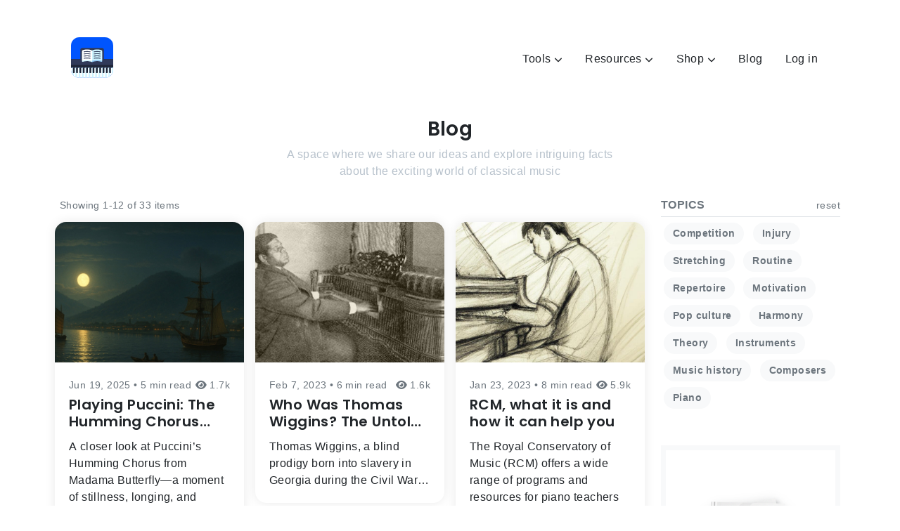

--- FILE ---
content_type: text/html; charset=UTF-8
request_url: https://pianolit.com/blog?page=1
body_size: 9606
content:
<!DOCTYPE html>
<html lang="en">
<head>
    <script>(function(w,d,s,l,i){w[l]=w[l]||[];w[l].push({'gtm.start':
new Date().getTime(),event:'gtm.js'});var f=d.getElementsByTagName(s)[0],
j=d.createElement(s),dl=l!='dataLayer'?'&l='+l:'';j.async=true;j.src=
'https://www.googletagmanager.com/gtm.js?id='+i+dl;f.parentNode.insertBefore(j,f);
})(window,document,'script','dataLayer','GTM-KJW7XGP');</script>
    <link rel="dns-prefetch" href="//fonts.gstatic.com">
<link href="https://fonts.googleapis.com/css?family=Poppins:400,600,800&display=swap" rel="stylesheet">    <script src="https://www.google.com/recaptcha/api.js" async defer></script>
<script>
	function onSubmit(token) {
		document.getElementById("register-form").submit();
		document.getElementById("crashcourse-form").submit();
		document.getElementById("feedback-subscription-form").submit();
		// document.getElementById("gift-subscription-form").submit();
	}
</script>
    <meta charset="utf-8">
    <meta name="viewport" content="width=device-width, initial-scale=1">

    <meta name="p:domain_verify" content="0e0049943817b0a70c40da75d3783d3a"/>
<meta name="apple-itunes-app" content="app-id=1435702585">    
    <link rel="apple-touch-icon" sizes="180x180" href="https://pianolit.com/apple-touch-icon.png">
<link rel="icon" type="image/png" sizes="32x32" href="https://pianolit.com/favicon-32x32.png">
<link rel="icon" type="image/png" sizes="16x16" href="https://pianolit.com/favicon-16x16.png">
<link rel="manifest" href="https://pianolit.com/site.webmanifest">
<link rel="mask-icon" href="https://pianolit.com/safari-pinned-tab.svg" color="#5bbad5">
<meta name="msapplication-TileColor" content="#da532c">
<meta name="theme-color" content="#1876f6">
    <meta name="csrf-token" content="FnXCadiE35SFXuxfKWZDpUWEoSBleyLhV60GJ6gB">

    <title> PianoLIT Blog</title>

            <meta name="keywords" content="piano pieces, learn piano, beginner piano pieces, intermediate piano pieces, classical piano pieces">
        <meta name="description" content="PianoLIT is the first search engine for pianists that helps you navigate the repertoire and find pieces that match your level, mood, and interest.">
        <meta name="twitter:card" value="PianoLIT is the first search engine for pianists that helps you navigate the repertoire and find pieces that match your level, mood, and interest.">
        <meta name="twitter:site" content="@litpiano">
        <meta name="twitter:card" content="summary">
        <meta name="twitter:title" content="PianoLIT - Where pianists discover new pieces">
        <meta name="twitter:description" content="PianoLIT is the first search engine for pianists that helps you navigate the repertoire and find pieces that match your level, mood, and interest.">
        <meta name="twitter:app:country" content="US">
        <meta name="twitter:app:name:iphone" content="PianoLIT">
        <meta name="twitter:app:id:iphone" content="00000000">

        <meta itemprop="name" content="PianoLIT - Where pianists discover new pieces"/>
        <meta itemprop="headline" content="PianoLIT is the first search engine for pianists that helps you navigate the repertoire and find pieces that match your level, mood, and interest."/>
        <meta itemprop="description" content="PianoLIT is the first search engine for pianists that helps you navigate the repertoire and find pieces that match your level, mood, and interest."/>
        <meta itemprop="author" content="PianoLIT"/>

        <link rel="canonical" href="https://pianolit.com/blog" />
    
    <link href="/css/app.css?id=554bbd478feadb69c499" rel="stylesheet">

    <script>
    window.app = {"csrfToken":"FnXCadiE35SFXuxfKWZDpUWEoSBleyLhV60GJ6gB","url":"https:\/\/pianolit.com","user":null}</script>
    </head>

<body>
        
    <noscript><iframe src="https://www.googletagmanager.com/ns.html?id=GTM-KJW7XGP"
height="0" width="0" style="display:none;visibility:hidden"></iframe></noscript>


    
    <div id="app">

        <section id="webapp-banner" class="px-2 py-2 border-bottom mb-2 text-center alert-blue border-0" style="display: none;">
  Find your next favorite piece in our WebApp! <a target="_blank" href="https://my.pianolit.com" class="link-none"><strong><u>Login here</u></strong></a>
</section>

<header class="container">
    <nav class="navbar navbar-expand-lg navbar-light py-5">
  <a class="navbar-brand" href="https://pianolit.com">
      <div class="position-relative"
 >
<img src="https://pianolit.com/images/brand/app-icon.svg" alt="PianoLIT icon" class="mb-  " style="border-radius: 20%; width: 60px">
</div>  </a>
  <button class="navbar-toggler" type="button" data-toggle="collapse" data-target="#navbar-items">
    <div class="animated-icon2"><span></span><span></span><span></span><span></span></div>
  </button>

  <div class="collapse navbar-collapse" id="navbar-items">
    <ul class="navbar-nav ml-auto">

      <li class="nav-item dropdown mx-2">
  <a class="nav-link dropdown-toggle" href="#" id="navbarDropdown" role="button" data-toggle="dropdown">
    Tools
    <i title="PianoLIT Blog" 
	name=""
	class="fas 
		   fa-chevron-down 
		   text- 
		   fa- 
		   mr-0 
		   ml- 
		   "
	style=" font-size: 72%"></i>  </a>
  <div class="dropdown-menu py-2 px-3 rounded animated fadeInUp">
                  <label style="font-size: .9em" class="m-0 text-grey text-uppercase"><small>Theory</small></label>
      
                      <a class="nav-link p-0 ml-1" href="https://pianolit.com/tools/circle-of-fifths">Circle of Fifths</a>
                              <a class="nav-link p-0 ml-1" href="https://pianolit.com/tools/chord-finder">Chord Finder</a>
              
              <div class="dropdown-divider"></div>
                        <label style="font-size: .9em" class="m-0 text-grey text-uppercase"><small>Technique</small></label>
      
                      <a class="nav-link p-0 ml-1" href="https://pianolit.com/tools/scales">Scales</a>
                              <a class="nav-link p-0 ml-1" href="https://pianolit.com/tools/arpeggios">Arpeggios</a>
              
              <div class="dropdown-divider"></div>
                        <label style="font-size: .9em" class="m-0 text-grey text-uppercase"><small>For teachers</small></label>
      
                      <a class="nav-link p-0 ml-1" href="https://pianolit.com/tools/studio-policies">Studio Policy Generator</a>
                              <a class="nav-link p-0 ml-1" href="https://pianolit.com/tools/staff">Staff Generator</a>
              
            </div>
</li>
      <li class="nav-item dropdown mx-2">
  <a class="nav-link dropdown-toggle" href="#" id="navbarDropdown" role="button" data-toggle="dropdown">
    Resources
    <i title="PianoLIT Blog" 
	name=""
	class="fas 
		   fa-chevron-down 
		   text- 
		   fa- 
		   mr-0 
		   ml- 
		   "
	style=" font-size: 72%"></i>  </a>
  <div class="dropdown-menu py-2 px-3 rounded animated fadeInUp">
                  <label style="font-size: .9em" class="m-0 text-grey text-uppercase"><small>Learn</small></label>
      
                      <a class="nav-link p-0 ml-1" href="https://pianolit.com/crashcourses">Crash Courses</a>
                              <a class="nav-link p-0 ml-1" href="https://pianolit.com/resources/infographs">Infographics</a>
                              <a class="nav-link p-0 ml-1" href="https://pianolit.com/resources/timeline">Music Timeline</a>
                              <a class="nav-link p-0 ml-1" href="https://pianolit.com/composers/birthdays">Famous birthdays</a>
              
              <div class="dropdown-divider"></div>
                        <label style="font-size: .9em" class="m-0 text-grey text-uppercase"><small>Listen</small></label>
      
                      <a class="nav-link p-0 ml-1" href="https://pianolit.com/resources/great-pianists">Great Pianists</a>
              
              <div class="dropdown-divider"></div>
                        <label style="font-size: .9em" class="m-0 text-grey text-uppercase"><small>Games</small></label>
      
                      <a class="nav-link p-0 ml-1" href="https://pianolit.com/quizzes">Quizzes</a>
                              <a class="nav-link p-0 ml-1" href="https://pianolit.com/true-or-false">True or False</a>
                              <a class="nav-link p-0 ml-1" href="https://pianolit.com/riddles">Riddles</a>
              
            </div>
</li>  
      <li class="nav-item dropdown mx-2">
  <a class="nav-link dropdown-toggle" href="#" id="navbarDropdown" role="button" data-toggle="dropdown">
    Shop
    <i title="PianoLIT Blog" 
	name=""
	class="fas 
		   fa-chevron-down 
		   text- 
		   fa- 
		   mr-0 
		   ml- 
		   "
	style=" font-size: 72%"></i>  </a>
  <div class="dropdown-menu py-2 px-3 rounded animated fadeInUp">
          
                      <a class="nav-link p-0 ml-1" href="https://pianolit.com/ebooks">eBooks</a>
              
              <div class="dropdown-divider"></div>
                
                      <a class="nav-link p-0 ml-1" href="https://pianolit.com/escores">eScores</a>
              
            </div>
</li>
      <li class="nav-item mx-2">
	<a class="nav-link" href="https://pianolit.com/blog">Blog</a>
</li>
      

      
        <li class="nav-item mx-2">
	<a class="nav-link" href="https://pianolit.com/login">Log in</a>
</li>
      
      

    </ul>
  </div>
</nav></header>

        <main>

            <section class="container mb-5">
    <div class="mb-4 text-center px-3">
			    <h3>Blog</h3>
		<div id="subtitle" class="text-grey">
		    <div class="mx-auto" style="max-width: 500px">A space where we share our ideas and explore intriguing facts about the exciting world of classical music</div>
		</div>
	</div>

	<div class="row">
			<div class="col-lg-9 col-md-8 col-12 mb-2 order-lg-1 order-md-1 order-2">
			<div class="position-absolute pt-7 w-100" style="top: 0; left: 50%; transform: translateX(-50%);">
				<div data-loading="square" class="sk-folding-cube" style="width: 60px; height: 60px;">
  <div class="sk-cube1 sk-cube"></div>
  <div class="sk-cube2 sk-cube"></div>
  <div class="sk-cube4 sk-cube"></div>
  <div class="sk-cube3 sk-cube"></div>
</div>			</div>
			<div class="text-left text-muted mb-1">
<small>Showing 1-12 of 33 items</small>
</div>

			<div class="grid row mb-4">
				<div class="grid-item col-lg-4 col-md-6 col-12 p-2">
	<div class="card border-0 shadow-light w-100 t-2 rounded">
		<a class="link-none" href="https://pianolit.com/blog/playing-puccini-the-humming-chorus-transcribed-for-piano">
			<div class="card-img-top rounded-top bg-align-center position-relative" style="background-image: url(https://pianolit.com/storage/post/cover_image/pianolit-playing-puccini-the-humming-chorus-transcribed-for-piano-1750.jpg); height: 200px">
				
				
				<div class="card-overlay h-100 t-2" style="opacity: 0">
					<div class="text-white overlay-blue d-flex flex-center rounded-top"><i class="fas fa-eye fa-3x"></i></div>
				</div>
			</div>
			<div class="card-body rounded-bottom">
				<div class="d-flex d-apart mb-1">
					<p class="text-muted m-0"><small>Jun 19, 2025 &bull; 5 min read</small></p>
					<p class="text-muted m-0"><small><i class="fas fa-eye mr-1"></i>1.7k</small></p>
				</div>
				<h5 class="card-title">Playing Puccini: The Humming Chorus Transcribed for Piano</h5>
				<p class="card-text">A closer look at Puccini’s Humming Chorus from Madama Butterfly—a moment of stillness, longing, and fragile hope. This post explores the scene’s emotional weight, musical simplicity, and a rare piano transcription by Puccini’s friend.</p>
			</div>
		</a>
	</div>
</div><div class="grid-item col-lg-4 col-md-6 col-12 p-2">
	<div class="card border-0 shadow-light w-100 t-2 rounded">
		<a class="link-none" href="https://pianolit.com/blog/who-was-thomas-wiggins-the-untold-story-of-a-slave-a-prodigy-and-a-composer">
			<div class="card-img-top rounded-top bg-align-center position-relative" style="background-image: url(https://pianolit.com/storage/post/cover_image/pianolit-thomas-wiggins-mesmerizing-life-7234.jpg); height: 200px">
				
				
				<div class="card-overlay h-100 t-2" style="opacity: 0">
					<div class="text-white overlay-blue d-flex flex-center rounded-top"><i class="fas fa-eye fa-3x"></i></div>
				</div>
			</div>
			<div class="card-body rounded-bottom">
				<div class="d-flex d-apart mb-1">
					<p class="text-muted m-0"><small>Feb 7, 2023 &bull; 6 min read</small></p>
					<p class="text-muted m-0"><small><i class="fas fa-eye mr-1"></i>1.6k</small></p>
				</div>
				<h5 class="card-title">Who Was Thomas Wiggins? The Untold Story of a Slave, a Prodigy, and a Composer</h5>
				<p class="card-text">Thomas Wiggins, a blind prodigy born into slavery in Georgia during the Civil War era, was never acknowledged as a true composer. It’s time to rediscover his music and honor his legacy.</p>
			</div>
		</a>
	</div>
</div><div class="grid-item col-lg-4 col-md-6 col-12 p-2">
	<div class="card border-0 shadow-light w-100 t-2 rounded">
		<a class="link-none" href="https://pianolit.com/blog/rcm-what-it-is-and-how-it-can-help-you">
			<div class="card-img-top rounded-top bg-align-center position-relative" style="background-image: url(https://pianolit.com/storage/post/cover_image/pianolit-rcm-what-it-is-and-how-it-can-help-you-6561.jpg); height: 200px">
				
				
				<div class="card-overlay h-100 t-2" style="opacity: 0">
					<div class="text-white overlay-blue d-flex flex-center rounded-top"><i class="fas fa-eye fa-3x"></i></div>
				</div>
			</div>
			<div class="card-body rounded-bottom">
				<div class="d-flex d-apart mb-1">
					<p class="text-muted m-0"><small>Jan 23, 2023 &bull; 8 min read</small></p>
					<p class="text-muted m-0"><small><i class="fas fa-eye mr-1"></i>5.9k</small></p>
				</div>
				<h5 class="card-title">RCM, what it is and how it can help you</h5>
				<p class="card-text">The Royal Conservatory of Music (RCM) offers a wide range of programs and resources for piano teachers and students, including a graded examination program, teacher training, and professional development opportunities.</p>
			</div>
		</a>
	</div>
</div><div class="grid-item col-lg-4 col-md-6 col-12 p-2">
	<div class="card border-0 shadow-light w-100 t-2 rounded">
		<a class="link-none" href="https://pianolit.com/blog/the-untold-secret-of-the-moonlight-sonata">
			<div class="card-img-top rounded-top bg-align-center position-relative" style="background-image: url(https://pianolit.com/storage/post/cover_image/pianolit-the-untold-secret-of-the-moonlight-sonata-3357.jpg); height: 200px">
				
				
				<div class="card-overlay h-100 t-2" style="opacity: 0">
					<div class="text-white overlay-blue d-flex flex-center rounded-top"><i class="fas fa-eye fa-3x"></i></div>
				</div>
			</div>
			<div class="card-body rounded-bottom">
				<div class="d-flex d-apart mb-1">
					<p class="text-muted m-0"><small>Mar 23, 2021 &bull; 5 min read</small></p>
					<p class="text-muted m-0"><small><i class="fas fa-eye mr-1"></i>18.1k</small></p>
				</div>
				<h5 class="card-title">The untold secret of the Moonlight Sonata</h5>
				<p class="card-text">Beethoven&#039;s Moonlight Sonata is undoubtedly one of the most famous classical piano pieces of all time, and yet it may well be among the most misunderstood.</p>
			</div>
		</a>
	</div>
</div><div class="grid-item col-lg-4 col-md-6 col-12 p-2">
	<div class="card border-0 shadow-light w-100 t-2 rounded">
		<a class="link-none" href="https://pianolit.com/blog/piano-pieces-by-black-composers">
			<div class="card-img-top rounded-top bg-align-center position-relative" style="background-image: url(https://pianolit.com/storage/post/cover_image/pianolit-piano-pieces-by-black-composers-7854.jpg); height: 200px">
				
				
				<div class="card-overlay h-100 t-2" style="opacity: 0">
					<div class="text-white overlay-blue d-flex flex-center rounded-top"><i class="fas fa-eye fa-3x"></i></div>
				</div>
			</div>
			<div class="card-body rounded-bottom">
				<div class="d-flex d-apart mb-1">
					<p class="text-muted m-0"><small>Feb 10, 2021 &bull; 17 min read</small></p>
					<p class="text-muted m-0"><small><i class="fas fa-eye mr-1"></i>13k</small></p>
				</div>
				<h5 class="card-title">Piano pieces by Black Composers</h5>
				<p class="card-text">Let&#039;s take a quick look at some of the most influential black composers, their inspiring stories, and incredible music.</p>
			</div>
		</a>
	</div>
</div><div class="grid-item col-lg-4 col-md-6 col-12 p-2">
	<div class="card border-0 shadow-light w-100 t-2 rounded">
		<a class="link-none" href="https://pianolit.com/blog/classical-piano-music-like-clair-de-lune">
			<div class="card-img-top rounded-top bg-align-center position-relative" style="background-image: url(https://pianolit.com/storage/post/cover_image/pianolit-classical-piano-music-like-clair-de-lune-1410.jpeg); height: 200px">
				
				
				<div class="card-overlay h-100 t-2" style="opacity: 0">
					<div class="text-white overlay-blue d-flex flex-center rounded-top"><i class="fas fa-eye fa-3x"></i></div>
				</div>
			</div>
			<div class="card-body rounded-bottom">
				<div class="d-flex d-apart mb-1">
					<p class="text-muted m-0"><small>Nov 7, 2020 &bull; 6 min read</small></p>
					<p class="text-muted m-0"><small><i class="fas fa-eye mr-1"></i>16.7k</small></p>
				</div>
				<h5 class="card-title">Classical piano music like Clair de Lune</h5>
				<p class="card-text">Always loved Debussy&#039;s masterwork Clair de Lune and want to play something similar? You are in the right place. Keep on reading to discover new classical piano music like Clair de Lune.</p>
			</div>
		</a>
	</div>
</div><div class="grid-item col-lg-4 col-md-6 col-12 p-2">
	<div class="card border-0 shadow-light w-100 t-2 rounded">
		<a class="link-none" href="https://pianolit.com/blog/core-piano-repertoire-that-every-pianist-should-know">
			<div class="card-img-top rounded-top bg-align-center position-relative" style="background-image: url(https://pianolit.com/storage/post/cover_image/pianolit-essential-piano-pieces-that-every-pianist-should-know-4920.jpeg); height: 200px">
				
				
				<div class="card-overlay h-100 t-2" style="opacity: 0">
					<div class="text-white overlay-blue d-flex flex-center rounded-top"><i class="fas fa-eye fa-3x"></i></div>
				</div>
			</div>
			<div class="card-body rounded-bottom">
				<div class="d-flex d-apart mb-1">
					<p class="text-muted m-0"><small>Sep 11, 2020 &bull; 14 min read</small></p>
					<p class="text-muted m-0"><small><i class="fas fa-eye mr-1"></i>46.9k</small></p>
				</div>
				<h5 class="card-title">Core piano repertoire that every pianist should know</h5>
				<p class="card-text">The piano repertoire is vast, but there are some pieces that every pianist, regardless of the level, should absolutely know. Here&#039;s the list.</p>
			</div>
		</a>
	</div>
</div><div class="grid-item col-lg-4 col-md-6 col-12 p-2">
	<div class="card border-0 shadow-light w-100 t-2 rounded">
		<a class="link-none" href="https://pianolit.com/blog/the-romantic-period-in-a-nutshell">
			<div class="card-img-top rounded-top bg-align-center position-relative" style="background-image: url(https://pianolit.com/storage/post/cover_image/pianolit-the-romantic-period-in-a-nutshell-8867.jpeg); height: 200px">
				
				
				<div class="card-overlay h-100 t-2" style="opacity: 0">
					<div class="text-white overlay-blue d-flex flex-center rounded-top"><i class="fas fa-eye fa-3x"></i></div>
				</div>
			</div>
			<div class="card-body rounded-bottom">
				<div class="d-flex d-apart mb-1">
					<p class="text-muted m-0"><small>Jul 31, 2020 &bull; 8 min read</small></p>
					<p class="text-muted m-0"><small><i class="fas fa-eye mr-1"></i>20.8k</small></p>
				</div>
				<h5 class="card-title">The Romantic period in a nutshell</h5>
				<p class="card-text">A quick glance at the Romantic period in music, with a special focus on the role of piano and the compositions that characterized this time in history.</p>
			</div>
		</a>
	</div>
</div><div class="grid-item col-lg-4 col-md-6 col-12 p-2">
	<div class="card border-0 shadow-light w-100 t-2 rounded">
		<a class="link-none" href="https://pianolit.com/blog/6-inspiring-flashy-pieces-that-are-easy-to-learn">
			<div class="card-img-top rounded-top bg-align-center position-relative" style="background-image: url(https://pianolit.com/storage/blog/cover_images/4/compressed-compressed.jpg); height: 200px">
				
				
				<div class="card-overlay h-100 t-2" style="opacity: 0">
					<div class="text-white overlay-blue d-flex flex-center rounded-top"><i class="fas fa-eye fa-3x"></i></div>
				</div>
			</div>
			<div class="card-body rounded-bottom">
				<div class="d-flex d-apart mb-1">
					<p class="text-muted m-0"><small>Jun 14, 2020 &bull; 5 min read</small></p>
					<p class="text-muted m-0"><small><i class="fas fa-eye mr-1"></i>13.4k</small></p>
				</div>
				<h5 class="card-title">6 Inspiring flashy pieces that are easy to learn</h5>
				<p class="card-text">Playing the piano is hard. While this statement is absolutely true, there are a number of pieces that are actually easy to learn but sound very impressive, especially (shhh) for those who don&#039;t know much about it.</p>
			</div>
		</a>
	</div>
</div><div class="grid-item col-lg-4 col-md-6 col-12 p-2">
	<div class="card border-0 shadow-light w-100 t-2 rounded">
		<a class="link-none" href="https://pianolit.com/blog/i-will-close-now-it-is-growing-dark">
			<div class="card-img-top rounded-top bg-align-center position-relative" style="background-image: url(https://pianolit.com/storage/blog/cover_images/34/Schumann-photo1850.jpg); height: 200px">
				
				
				<div class="card-overlay h-100 t-2" style="opacity: 0">
					<div class="text-white overlay-blue d-flex flex-center rounded-top"><i class="fas fa-eye fa-3x"></i></div>
				</div>
			</div>
			<div class="card-body rounded-bottom">
				<div class="d-flex d-apart mb-1">
					<p class="text-muted m-0"><small>Jun 7, 2020 &bull; 8 min read</small></p>
					<p class="text-muted m-0"><small><i class="fas fa-eye mr-1"></i>11k</small></p>
				</div>
				<h5 class="card-title">I will close now. It is growing dark...</h5>
				<p class="card-text">In February 1854, Robert Schumann attempted suicide by jumping off a bridge over the Rhine river. The following is an account of this tragic event and the final years of one of the greatest composers of all time.</p>
			</div>
		</a>
	</div>
</div><div class="grid-item col-lg-4 col-md-6 col-12 p-2">
	<div class="card border-0 shadow-light w-100 t-2 rounded">
		<a class="link-none" href="https://pianolit.com/blog/tchaikovsky-vs-brahms-a-story-of-music-and-rivalry">
			<div class="card-img-top rounded-top bg-align-center position-relative" style="background-image: url(https://pianolit.com/storage/blog/cover_images/32/brahms-tchaikovsky-compressed.jpg); height: 200px">
				
				
				<div class="card-overlay h-100 t-2" style="opacity: 0">
					<div class="text-white overlay-blue d-flex flex-center rounded-top"><i class="fas fa-eye fa-3x"></i></div>
				</div>
			</div>
			<div class="card-body rounded-bottom">
				<div class="d-flex d-apart mb-1">
					<p class="text-muted m-0"><small>May 7, 2020 &bull; 5 min read</small></p>
					<p class="text-muted m-0"><small><i class="fas fa-eye mr-1"></i>12.3k</small></p>
				</div>
				<h5 class="card-title">Tchaikovsky vs Brahms: a story of music and rivalry</h5>
				<p class="card-text">Both composers, ironically born on the same day May 7th,  never missed a chance to express their disdain for each other&#039;s music. Let&#039;s have a look at some of what they had to say!</p>
			</div>
		</a>
	</div>
</div><div class="grid-item col-lg-4 col-md-6 col-12 p-2">
	<div class="card border-0 shadow-light w-100 t-2 rounded">
		<a class="link-none" href="https://pianolit.com/blog/fact-check-truths-and-myths-about-mozart">
			<div class="card-img-top rounded-top bg-align-center position-relative" style="background-image: url(https://pianolit.com/storage/blog/cover_images/30/mozart-fact-check-compressed.jpg); height: 200px">
				
				
				<div class="card-overlay h-100 t-2" style="opacity: 0">
					<div class="text-white overlay-blue d-flex flex-center rounded-top"><i class="fas fa-eye fa-3x"></i></div>
				</div>
			</div>
			<div class="card-body rounded-bottom">
				<div class="d-flex d-apart mb-1">
					<p class="text-muted m-0"><small>Jan 13, 2020 &bull; 20 min read</small></p>
					<p class="text-muted m-0"><small><i class="fas fa-eye mr-1"></i>34.6k</small></p>
				</div>
				<h5 class="card-title">FACT-CHECK: Truths and myths about Mozart</h5>
				<p class="card-text">With so many stories surrounding Mozart and his family, it is difficult to know exactly what is true and what has been &quot;embellished&quot; overtime... Here is a list of some of the most famous stories about Mozart and our verdict on each one!</p>
			</div>
		</a>
	</div>
</div>
			</div>

	      <div class="row" id="pagination-links">
    <div class="col-12 d-flex justify-content-center">
      <nav>
        <ul class="pagination">
            
                            <li class="page-item disabled">
                    <span class="page-link"><i title="" 
	name=""
	class="fas 
		   fa-angle-left 
		   text- 
		   fa- 
		   mr-0 
		   ml- 
		   "
	style=" "></i></span>
                </li>
            
            
                            
                
                
                                                                                        <li class="page-item active" aria-current="page"><span class="page-link">1</span></li>
                                                                                                <li class="page-item"><a class="page-link" href="https://pianolit.com/blog?page=2">2</a></li>
                                                                                                <li class="page-item"><a class="page-link" href="https://pianolit.com/blog?page=3">3</a></li>
                                                                        
            
                            <li class="page-item">
                    <a class="page-link" href="https://pianolit.com/blog?page=2"><i title="" 
	name=""
	class="fas 
		   fa-angle-right 
		   text- 
		   fa- 
		   mr-0 
		   ml- 
		   "
	style=" "></i></a>
                </li>
                    </ul>
    </nav>

    </div>
  </div>		</div>
		<div class="col-lg-3 col-md-4 col-12 order-lg-2 order-md-2 order-1">

			<div class="mb-5">
	<div class="d-flex d-apart mb-1 pb-1 border-bottom">
		<p class="text-muted mb-0"><strong>TOPICS</strong></p>
		<a href="https://pianolit.com/blog" class="text-muted"><small>reset</small></a>
	</div>
    <div>
            <a href="https://pianolit.com/blog?topics=competition" class="btn btn-light m-1 btn-sm text-muted">Competition</a>
            <a href="https://pianolit.com/blog?topics=injury" class="btn btn-light m-1 btn-sm text-muted">Injury</a>
            <a href="https://pianolit.com/blog?topics=stretching" class="btn btn-light m-1 btn-sm text-muted">Stretching</a>
            <a href="https://pianolit.com/blog?topics=routine" class="btn btn-light m-1 btn-sm text-muted">Routine</a>
            <a href="https://pianolit.com/blog?topics=repertoire" class="btn btn-light m-1 btn-sm text-muted">Repertoire</a>
            <a href="https://pianolit.com/blog?topics=motivation" class="btn btn-light m-1 btn-sm text-muted">Motivation</a>
            <a href="https://pianolit.com/blog?topics=pop-culture" class="btn btn-light m-1 btn-sm text-muted">Pop culture</a>
            <a href="https://pianolit.com/blog?topics=harmony" class="btn btn-light m-1 btn-sm text-muted">Harmony</a>
            <a href="https://pianolit.com/blog?topics=theory" class="btn btn-light m-1 btn-sm text-muted">Theory</a>
            <a href="https://pianolit.com/blog?topics=instruments" class="btn btn-light m-1 btn-sm text-muted">Instruments</a>
            <a href="https://pianolit.com/blog?topics=music-history" class="btn btn-light m-1 btn-sm text-muted">Music history</a>
            <a href="https://pianolit.com/blog?topics=composers" class="btn btn-light m-1 btn-sm text-muted">Composers</a>
            <a href="https://pianolit.com/blog?topics=piano" class="btn btn-light m-1 btn-sm text-muted">Piano</a>
          </div>
</div>

			
			

			<div class="position-relative mb-4 border border-light border-3x ad-banner
			hide-on-sm
	 ">
	<div class="text-center px-2 d-flex flex-wrap py-5 justify-content-center align-items-center">
		<div class="px-3 my-2">
			

			<div>
				<a href="https://pianolit.com/ebooks/the-book-of-piano-techniques-and-how-to-master-them" class="link-none">
					<div style="">

					<div class="px-3"> 
		<div class="d-block w-100  mb-0 " style="max-width: ">
	<img src="https://pianolit.com/storage/ebook/mockup_image/pianolit-the-book-of-piano-techniques-and-how-to-master-them-mockup-7931.png" class="w-100">
</div>	</div>

					</div>
				</a>
			</div>
		</div>

		<div class="px-3 my-2" style="">
			<div class="mb-4">

				<p>Playing the piano requires consistency, patience, precision and, above all, dedication. But it’s easy to feel lost in the vast piano repertoire. This eBook helps you identify and master the most important piano techniques.</p>

														<h6 class="mb-3"><strong>The Book of Piano Techniques and how to master them</strong></h6>
									
				

			</div>
			<div>
				<a href="https://pianolit.com/ebooks/the-book-of-piano-techniques-and-how-to-master-them" class="link-none border-bottom py-3 py-2 border-1x border-dark text-nowrap" 
					style="letter-spacing: 3px;
											
										 ">

					DOWNLOAD NOW 

					<i title="" 
	name=""
	class="fas 
		   fa-chevron-right 
		   text- 
		   fa- 
		   mr-0 
		   ml- 
		   "
	style=" "></i>				</a>
			</div>
		</div>

	</div>
</div>			<div class="position-relative mb-4 border border-light border-3x ad-banner
			hide-on-sm
	 ">
	<div class="text-center px-2 d-flex flex-wrap py-5 justify-content-center align-items-center">
		<div class="px-3 my-2">
			

			<div>
				<a href="https://pianolit.com/escores/halloween-a-collection-of-spooky-piano-pieces" class="link-none">
					<div style="">

					<div class="px-3">
		<div class="d-block w-100  mb-0 " style="max-width: ">
	<img src="https://pianolit.com/storage/escore/mockup_image/pianolit-halloween-a-collection-of-spooky-pieces-mockup-6897.jpg" class="w-100">
</div>	</div>

					</div>
				</a>
			</div>
		</div>

		<div class="px-3 my-2" style="">
			<div class="mb-4">

				

														<h6 class="mb-3"><strong>🎃🎹 Halloween - A Collection of Spooky Piano Pieces</strong></h6>
									
				<div class="text-left">
		<ul class="list-unstyled">
			<li class="
						
						"><i title="" 
	name=""
	class="fas 
		   fa-check 
		   text-green 
		   fa- 
		   mr-2 
		   ml- 
		   "
	style=" "></i>Instant Download</li>
			<li class="
						
						"><i title="" 
	name=""
	class="fas 
		   fa-check 
		   text-green 
		   fa- 
		   mr-2 
		   ml- 
		   "
	style=" "></i>Lifetime Access</li>
			<li class="
						
						"><i title="" 
	name=""
	class="fas 
		   fa-check 
		   text-green 
		   fa- 
		   mr-2 
		   ml- 
		   "
	style=" "></i>One click payment</li>
		</ul>
	</div>

			</div>
			<div>
				<a href="https://pianolit.com/escores/halloween-a-collection-of-spooky-piano-pieces" class="link-none border-bottom py-3 py-2 border-1x border-dark text-nowrap" 
					style="letter-spacing: 3px;
											
										 ">

					MORE DETAILS 

					<i title="" 
	name=""
	class="fas 
		   fa-chevron-right 
		   text- 
		   fa- 
		   mr-0 
		   ml- 
		   "
	style=" "></i>				</a>
			</div>
		</div>

	</div>
</div>			<div class="position-relative mb-4 border border-light border-3x ad-banner
			hide-on-sm
	 ">
	<div class="text-center px-2 d-flex flex-wrap py-5 justify-content-center align-items-center">
		<div class="px-3 my-2">
			<div class="mb-3">
		<h5 class="m-0 ">CRASH<strong>COURSE</strong></h5>
		<p class="text-primary mb-0" style="line-height: 1.2"><i><strong>Daily lessons delivered to your email</strong></i></p>
	</div>

			<div>
				<a href="https://pianolit.com/crashcourses/learn-music-intervals-in-just-a-week" class="link-none">
					<div style="">

					<img src="https://pianolit.com/storage/crashcourse/cover_image/pianolit-learn-music-intervals-in-just-a-week-2081.jpg" class="w-100">

					</div>
				</a>
			</div>
		</div>

		<div class="px-3 my-2" style="">
			<div class="mb-4">

				<p>Musical intervals are the foundation of music theory. In order to understand how chords and harmony work, first you need to know how to count intervals between notes and understand their different types.</p>

														<h6 class="mb-3"><strong>Learn Music Intervals in Just a Week</strong></h6>
									
				

			</div>
			<div>
				<a href="https://pianolit.com/crashcourses/learn-music-intervals-in-just-a-week" class="link-none border-bottom py-3 py-2 border-1x border-dark text-nowrap" 
					style="letter-spacing: 3px;
											
										 ">

					START NOW 

					<i title="" 
	name=""
	class="fas 
		   fa-chevron-right 
		   text- 
		   fa- 
		   mr-0 
		   ml- 
		   "
	style=" "></i>				</a>
			</div>
		</div>

	</div>
</div>			</div>
		<div class="col-12 order-3">
		<div class="position-relative mb-4 border border-light border-3x ad-banner
			show-on-sm
	 ">
	<div class="text-center px-2 d-flex flex-wrap py-5 justify-content-center align-items-center">
		<div class="px-3 my-2">
			

			<div>
				<a href="https://pianolit.com/escores/halloween-a-collection-of-spooky-piano-pieces" class="link-none">
					<div style="">

					<div class="px-3">
		<div class="d-block w-100  mb-0 " style="max-width: ">
	<img src="https://pianolit.com/storage/escore/mockup_image/pianolit-halloween-a-collection-of-spooky-pieces-mockup-6897.jpg" class="w-100">
</div>	</div>

					</div>
				</a>
			</div>
		</div>

		<div class="px-3 my-2" style="">
			<div class="mb-4">

				

														<h5 class="mb-3"><strong>🎃🎹 Halloween - A Collection of Spooky Piano Pieces</strong></h5>
									
				<div class="text-left">
		<ul class="list-unstyled">
			<li class="
						lead px-4
						"><i title="" 
	name=""
	class="fas 
		   fa-check 
		   text-green 
		   fa- 
		   mr-2 
		   ml- 
		   "
	style=" "></i>Instant Download</li>
			<li class="
						lead px-4
						"><i title="" 
	name=""
	class="fas 
		   fa-check 
		   text-green 
		   fa- 
		   mr-2 
		   ml- 
		   "
	style=" "></i>Lifetime Access</li>
			<li class="
						lead px-4
						"><i title="" 
	name=""
	class="fas 
		   fa-check 
		   text-green 
		   fa- 
		   mr-2 
		   ml- 
		   "
	style=" "></i>One click payment</li>
		</ul>
	</div>

			</div>
			<div>
				<a href="https://pianolit.com/escores/halloween-a-collection-of-spooky-piano-pieces" class="link-none border-bottom py-3 py-2 border-1x border-dark text-nowrap" 
					style="letter-spacing: 3px;
											font-size: 1.4rem
										 ">

					MORE DETAILS 

					<i title="" 
	name=""
	class="fas 
		   fa-chevron-right 
		   text- 
		   fa- 
		   mr-0 
		   ml- 
		   "
	style=" "></i>				</a>
			</div>
		</div>

	</div>
</div>			<div class="position-relative mb-4 border border-light border-3x ad-banner
			show-on-sm
	 ">
	<div class="text-center px-2 d-flex flex-wrap py-5 justify-content-center align-items-center">
		<div class="px-3 my-2">
			<div class="mb-3">
		<h5 class="m-0 ">CRASH<strong>COURSE</strong></h5>
		<p class="text-primary mb-0" style="line-height: 1.2"><i><strong>Daily lessons delivered to your email</strong></i></p>
	</div>

			<div>
				<a href="https://pianolit.com/crashcourses/learn-music-intervals-in-just-a-week" class="link-none">
					<div style="">

					<img src="https://pianolit.com/storage/crashcourse/cover_image/pianolit-learn-music-intervals-in-just-a-week-2081.jpg" class="w-100">

					</div>
				</a>
			</div>
		</div>

		<div class="px-3 my-2" style="">
			<div class="mb-4">

				<p>Musical intervals are the foundation of music theory. In order to understand how chords and harmony work, first you need to know how to count intervals between notes and understand their different types.</p>

														<h5 class="mb-3"><strong>Learn Music Intervals in Just a Week</strong></h5>
									
				

			</div>
			<div>
				<a href="https://pianolit.com/crashcourses/learn-music-intervals-in-just-a-week" class="link-none border-bottom py-3 py-2 border-1x border-dark text-nowrap" 
					style="letter-spacing: 3px;
											font-size: 1.4rem
										 ">

					START NOW 

					<i title="" 
	name=""
	class="fas 
		   fa-chevron-right 
		   text- 
		   fa- 
		   mr-0 
		   ml- 
		   "
	style=" "></i>				</a>
			</div>
		</div>

	</div>
</div>			<div class="position-relative mb-4 border border-light border-3x ad-banner
			show-on-sm
	 ">
	<div class="text-center px-2 d-flex flex-wrap py-5 justify-content-center align-items-center">
		<div class="px-3 my-2">
			

			<div>
				<a href="https://pianolit.com/ebooks/the-book-of-piano-techniques-and-how-to-master-them" class="link-none">
					<div style="">

					<div class="px-3"> 
		<div class="d-block w-100  mb-0 " style="max-width: ">
	<img src="https://pianolit.com/storage/ebook/mockup_image/pianolit-the-book-of-piano-techniques-and-how-to-master-them-mockup-7931.png" class="w-100">
</div>	</div>

					</div>
				</a>
			</div>
		</div>

		<div class="px-3 my-2" style="">
			<div class="mb-4">

				<p>Playing the piano requires consistency, patience, precision and, above all, dedication. But it’s easy to feel lost in the vast piano repertoire. This eBook helps you identify and master the most important piano techniques.</p>

														<h5 class="mb-3"><strong>The Book of Piano Techniques and how to master them</strong></h5>
									
				

			</div>
			<div>
				<a href="https://pianolit.com/ebooks/the-book-of-piano-techniques-and-how-to-master-them" class="link-none border-bottom py-3 py-2 border-1x border-dark text-nowrap" 
					style="letter-spacing: 3px;
											font-size: 1.4rem
										 ">

					DOWNLOAD NOW 

					<i title="" 
	name=""
	class="fas 
		   fa-chevron-right 
		   text- 
		   fa- 
		   mr-0 
		   ml- 
		   "
	style=" "></i>				</a>
			</div>
		</div>

	</div>
</div>		</div>
</div>
</section>


        </main>

        <footer class="bg-light py-6">
	<div class="container">
		<div class="col-lg-8 col-md-10 col-12 mx-auto text-center">
			<div class="position-relative"
 >
<img src="https://pianolit.com/images/brand/app-icon.svg" alt="PianoLIT icon" class="mb-2  " style="border-radius: 20%; width: 60px">
</div>			<p class="text-muted">Find classical piano pieces that inspire you.</p>
			<div class="mb-4">
				<a href="https://apps.apple.com/app/id1435702585" rel="nofollow" target="_blank" class="mr-2">
	<img class="mb-2" style="width: 104px" alt="Download PianoLIT" src="https://pianolit.com/images/apple/download.svg"></a>				<a href="https://my.pianolit.com" rel="nofollow" class="mr-2">
<img class="mb-2" style="width: 104px" alt="Download PianoLIT" src="https://pianolit.com/images/webapp/download.svg"></a>			</div>
			<div class="mb-5">
				<ul class="d-flex list-flat justify-content-center flex-wrap text-center">
	<li class="mx-2 btn-sm-block text-muted"><a href="https://pianolit.com" class="link-inherit">Home</a></li>
	<li class="mx-2 btn-sm-block text-muted"><a href="https://pianolit.com/privacy-policy" class="link-inherit">Privacy policy</a></li>
	<li class="mx-2 btn-sm-block text-muted"><a href="https://pianolit.com/terms-of-service" class="link-inherit">Terms of service</a></li>
	<li class="mx-2 btn-sm-block text-muted"><a href="https://pianolit.com/contact-us" class="link-inherit">Contact us</a></li>
</ul>				<ul class="d-flex list-flat align-items-center justify-content-center social-icons">
	<li class="m-2"><a target="_blank" href="https://www.facebook.com/pianolit" class="link-inherit"><i class="fab fa-facebook-f"></i></a></li>
	<li class="m-2"><a target="_blank" href="https://www.youtube.com/pianolit" class="link-inherit"><i class="fab fa-youtube"></i></a></li>
	<li class="m-2"><a target="_blank" href="https://twitter.com/LitPiano" class="link-inherit"><i class="fab fa-twitter"></i></a></li>
	<li class="m-2"><a target="_blank" href="https://www.pinterest.com/pianolit/" class="link-inherit"><i class="fab fa-pinterest"></i></a></li>
	<li class="m-2"><a target="_blank" href="https://www.reddit.com/user/pianolit" class="link-inherit"><i class="fab fa-reddit"></i></a></li>
	<li class="m-2"><a target="_blank" href="https://www.instagram.com/pianolit_music/" class="link-inherit"><i class="fab fa-instagram"></i></a></li>
</ul>			</div>
			<p class="text-muted m-0"><small>MADE WITH ❤ BY LEFTLANE</small></p>
		</div>
	</div>
</footer>

        <div class="modal fade " id="modal-auth" data-cookie="p-" 

  >
  <div class="modal-dialog modal-">
    <div class="modal-content border-0" style="border-radius: 1rem">
      <div class="modal-header 
        bg- 
        
        border-0" style="">
              <button class="close text- " type="button" data-dismiss="modal">
          <i title="" 
	name=""
	class="fas 
		   fa-times 
		   text- 
		   fa- 
		   mr-0 
		   ml- 
		   "
	style=" "></i>        </button>
      </div>
      <div class="modal-body p-0">
      <div class="tab-pane fade show" id="panel-login">
        <div class="modal-body text-center px-5">
          <h5 class="mb-4 border-bottom border-primary d-inline-block px-3 pb-2 border-1x">Log in to PianoLIT</h5>
          <p>Before accessing this resource, just sign in or create an account!</p>
          <form method="POST" action="https://pianolit.com/login">
              <input type="hidden" name="_token" value="FnXCadiE35SFXuxfKWZDpUWEoSBleyLhV60GJ6gB">              <div class="form-group">
    <input required type="email" name="email" placeholder="Email" class="form-control w-100 input-light" value="">
</div>
<div class="form-group">
    <input required type="password" name="password" placeholder="Password" class="form-control w-100 input-light" value="">
</div>
              <div class="form-group text-center">
                  <button type="submit" class="btn btn-primary shadow btn-block mb-3">Login</button>
                  <p><a href="https://pianolit.com/password/reset">Forgot Your Password?</a></p>
              </div>
          </form>
        </div>

        <div class="modal-footer rounded-bottom border-0 bg-light cursor-pointer" data-toggle="panel" href="#panel-register" href-parent="#panel-login">
          <h6 class="m-0 text-center w-100">Don't have an account yet?</h6>
        </div>
      </div>

      <div class="" id="panel-register" style="display: none;">
        <div class="modal-body text-center px-5">
          <h5 class="mb-4 border-bottom border-primary d-inline-block px-3 pb-2 border-1x">Sign up for PianoLIT</h5>
          <p>Before accessing this resource, just sign in or create an account!</p>
            <form method="POST" action="https://pianolit.com/register">
                <input type="hidden" name="_token" value="FnXCadiE35SFXuxfKWZDpUWEoSBleyLhV60GJ6gB">                <div class="form-group">
    <input required type="text" name="first_name" placeholder="First name" class="form-control w-100 input-light" value="">
    </div>
<div class="form-group">
    <input required type="text" name="last_name" placeholder="Last name" class="form-control w-100 input-light" value="">
    </div>
<div class="form-group">
    <input required type="email" name="email" placeholder="Email" class="form-control w-100 input-light" value="">
    </div>
<div class="form-group">
    <input required type="password" name="password" placeholder="Password" class="form-control w-100 input-light" value="">
    </div>
<div class="form-group">
    <input required type="password" name="password_confirmation" placeholder="Confirm your password" class="form-control w-100 input-light" value="">
    </div>

<input type="hidden" name="origin" value="web">
                <div class="form-group text-center">
                    <div class="g-recaptcha" data-sitekey="6Leq6NYUAAAAAIMpJwpAIYmwGlgestq0G-5D3NvJ"></div>
<br/>

<button disable-on-submit type="submit" class="btn btn-primary shadow btn-block mb-2">Register</button>
<div class="mb-4">
	<small>By continuing you indicate that you've read and agree to our <a href="https://pianolit.com/terms-of-service" target="_blank" class="link-blue">Terms of Service</a> and <a href="https://pianolit.com/privacy-policy" target="_blank" class="link-blue">Privacy Policy</a>.</small>
</div>                </div>
            </form>
        </div>

        <div class="modal-footer rounded-bottom border-0 bg-light cursor-pointer" data-toggle="panel" href="#panel-login" href-parent="#panel-register">
          <h6 class="m-0 text-center w-100">Already have an account?</h6>
        </div>
      </div>
      </div>
          </div>
  </div>
</div>
       
        
        
            </div>

    <script src="/js/app.js?id=58617d0171a88fe9b88b"></script>

    <script type="text/javascript">

    </script>

    <script type="text/javascript">
        var $search = $('#app-search');
        var $prevDiv = $search.prev();
        var searchPos = $search.offset();
        var mb = 0;

        $(window).scroll(function() {
            let scrollTop = $(this).scrollTop();

            if (searchPos) {
                if (scrollTop > searchPos.top) {
                    mb = $search.outerHeight()+'px';
                    $search.addClass('search-fixed');
                    $search.find('img.animated').show();
                    $prevDiv.css('margin-bottom', mb);
                } else {
                    $search.removeClass('search-fixed');
                    $search.find('img.animated').hide();
                    $prevDiv.css('margin-bottom', '0');
                }
            }
        });
    </script>

    <script type="text/javascript">
jQuery.fn.checkCookie = function() {
    let cookie = $(this).data('cookie');
    let record = getCookie(cookie);
    let recordedAt = moment(record, 'x');
    let expiresAt = moment(record, 'x').add(2, 'days');
    let isExpired = moment().isSameOrAfter(expiresAt);

    if (record == null || isExpired) {
        setCookie(cookie, moment().format('x'), 2);
        return this;
    }

    console.log('Popup already shown '+recordedAt.fromNow());
    console.log('Will show again '+expiresAt.fromNow());
    return $();
};
    
$(document).ready(function() {
    let $popup = $('#popup-container');

    loadPopup($popup, function($modal) {
        if ($popup.is('[always]')) {
            $modal.showAfter(3);
        } else {
            $modal.checkCookie().showAfter(3);
        }
    });
});

$('button[show="subscription-modal"]').on('click', function() {
    let $btn = $(this);

    $btn.disable();

    loadPopup($btn, function($modal) {
        $modal.modal('show');
        $btn.enable();
    });
});

function loadPopup($container, callback = null)
{
    if ($container.length) {
        let view = $container.data('view');
        let productClass = $container.data('product-class');
        let productId = $container.data('product-id');
   
        axios.get($container.data('url'), {params: {view: view, productClass: productClass, productId: productId}})
             .then(function(response) {
                $('body').append(response.data);

                if (callback)
                    callback($(response.data));
             })
             .catch(function(error) {
                console.log(error);
             });
    }
}


    if (iOS())
        $('.free-trial-launch').attr('href', "https://apps.apple.com/app/id1435702585");

    function iOS() {

      var iDevices = [
        'iPad Simulator',
        'iPhone Simulator',
        'iPod Simulator',
        'iPad',
        'iPhone',
        'iPod'
      ];

      if (navigator.platform) {
        while (iDevices.length) {
          if (navigator.platform === iDevices.pop()){ return true; }
        }
      }

      return false;
    }
    </script>

    <script type="text/javascript">
    $(window).on('load', function() {
        var container = document.querySelector('.grid');
        if (container) {
            var grid = new Masonry( container, {
                itemSelector: '.grid-item',
            });

            grid.on( 'layoutComplete', function( gridInstance, laidOutItems ) {
                $('div[data-loading]').fadeOut('fast');
                container.style.opacity = 1;
                container.style.transform = 'translateY(0)';
            });

            grid.layout();
        }
    });
    </script>

    <script type="text/javascript">
$('.card-title').clamp(2);
$('.card-text').each(function() {
  $(this).clamp(randomBetween(3, 5));
});
</script>

</body>
</html>


--- FILE ---
content_type: text/html; charset=utf-8
request_url: https://www.google.com/recaptcha/api2/anchor?ar=1&k=6Leq6NYUAAAAAIMpJwpAIYmwGlgestq0G-5D3NvJ&co=aHR0cHM6Ly9waWFub2xpdC5jb206NDQz&hl=en&v=7gg7H51Q-naNfhmCP3_R47ho&size=normal&anchor-ms=20000&execute-ms=30000&cb=bjmnnzfqwg3t
body_size: 48929
content:
<!DOCTYPE HTML><html dir="ltr" lang="en"><head><meta http-equiv="Content-Type" content="text/html; charset=UTF-8">
<meta http-equiv="X-UA-Compatible" content="IE=edge">
<title>reCAPTCHA</title>
<style type="text/css">
/* cyrillic-ext */
@font-face {
  font-family: 'Roboto';
  font-style: normal;
  font-weight: 400;
  font-stretch: 100%;
  src: url(//fonts.gstatic.com/s/roboto/v48/KFO7CnqEu92Fr1ME7kSn66aGLdTylUAMa3GUBHMdazTgWw.woff2) format('woff2');
  unicode-range: U+0460-052F, U+1C80-1C8A, U+20B4, U+2DE0-2DFF, U+A640-A69F, U+FE2E-FE2F;
}
/* cyrillic */
@font-face {
  font-family: 'Roboto';
  font-style: normal;
  font-weight: 400;
  font-stretch: 100%;
  src: url(//fonts.gstatic.com/s/roboto/v48/KFO7CnqEu92Fr1ME7kSn66aGLdTylUAMa3iUBHMdazTgWw.woff2) format('woff2');
  unicode-range: U+0301, U+0400-045F, U+0490-0491, U+04B0-04B1, U+2116;
}
/* greek-ext */
@font-face {
  font-family: 'Roboto';
  font-style: normal;
  font-weight: 400;
  font-stretch: 100%;
  src: url(//fonts.gstatic.com/s/roboto/v48/KFO7CnqEu92Fr1ME7kSn66aGLdTylUAMa3CUBHMdazTgWw.woff2) format('woff2');
  unicode-range: U+1F00-1FFF;
}
/* greek */
@font-face {
  font-family: 'Roboto';
  font-style: normal;
  font-weight: 400;
  font-stretch: 100%;
  src: url(//fonts.gstatic.com/s/roboto/v48/KFO7CnqEu92Fr1ME7kSn66aGLdTylUAMa3-UBHMdazTgWw.woff2) format('woff2');
  unicode-range: U+0370-0377, U+037A-037F, U+0384-038A, U+038C, U+038E-03A1, U+03A3-03FF;
}
/* math */
@font-face {
  font-family: 'Roboto';
  font-style: normal;
  font-weight: 400;
  font-stretch: 100%;
  src: url(//fonts.gstatic.com/s/roboto/v48/KFO7CnqEu92Fr1ME7kSn66aGLdTylUAMawCUBHMdazTgWw.woff2) format('woff2');
  unicode-range: U+0302-0303, U+0305, U+0307-0308, U+0310, U+0312, U+0315, U+031A, U+0326-0327, U+032C, U+032F-0330, U+0332-0333, U+0338, U+033A, U+0346, U+034D, U+0391-03A1, U+03A3-03A9, U+03B1-03C9, U+03D1, U+03D5-03D6, U+03F0-03F1, U+03F4-03F5, U+2016-2017, U+2034-2038, U+203C, U+2040, U+2043, U+2047, U+2050, U+2057, U+205F, U+2070-2071, U+2074-208E, U+2090-209C, U+20D0-20DC, U+20E1, U+20E5-20EF, U+2100-2112, U+2114-2115, U+2117-2121, U+2123-214F, U+2190, U+2192, U+2194-21AE, U+21B0-21E5, U+21F1-21F2, U+21F4-2211, U+2213-2214, U+2216-22FF, U+2308-230B, U+2310, U+2319, U+231C-2321, U+2336-237A, U+237C, U+2395, U+239B-23B7, U+23D0, U+23DC-23E1, U+2474-2475, U+25AF, U+25B3, U+25B7, U+25BD, U+25C1, U+25CA, U+25CC, U+25FB, U+266D-266F, U+27C0-27FF, U+2900-2AFF, U+2B0E-2B11, U+2B30-2B4C, U+2BFE, U+3030, U+FF5B, U+FF5D, U+1D400-1D7FF, U+1EE00-1EEFF;
}
/* symbols */
@font-face {
  font-family: 'Roboto';
  font-style: normal;
  font-weight: 400;
  font-stretch: 100%;
  src: url(//fonts.gstatic.com/s/roboto/v48/KFO7CnqEu92Fr1ME7kSn66aGLdTylUAMaxKUBHMdazTgWw.woff2) format('woff2');
  unicode-range: U+0001-000C, U+000E-001F, U+007F-009F, U+20DD-20E0, U+20E2-20E4, U+2150-218F, U+2190, U+2192, U+2194-2199, U+21AF, U+21E6-21F0, U+21F3, U+2218-2219, U+2299, U+22C4-22C6, U+2300-243F, U+2440-244A, U+2460-24FF, U+25A0-27BF, U+2800-28FF, U+2921-2922, U+2981, U+29BF, U+29EB, U+2B00-2BFF, U+4DC0-4DFF, U+FFF9-FFFB, U+10140-1018E, U+10190-1019C, U+101A0, U+101D0-101FD, U+102E0-102FB, U+10E60-10E7E, U+1D2C0-1D2D3, U+1D2E0-1D37F, U+1F000-1F0FF, U+1F100-1F1AD, U+1F1E6-1F1FF, U+1F30D-1F30F, U+1F315, U+1F31C, U+1F31E, U+1F320-1F32C, U+1F336, U+1F378, U+1F37D, U+1F382, U+1F393-1F39F, U+1F3A7-1F3A8, U+1F3AC-1F3AF, U+1F3C2, U+1F3C4-1F3C6, U+1F3CA-1F3CE, U+1F3D4-1F3E0, U+1F3ED, U+1F3F1-1F3F3, U+1F3F5-1F3F7, U+1F408, U+1F415, U+1F41F, U+1F426, U+1F43F, U+1F441-1F442, U+1F444, U+1F446-1F449, U+1F44C-1F44E, U+1F453, U+1F46A, U+1F47D, U+1F4A3, U+1F4B0, U+1F4B3, U+1F4B9, U+1F4BB, U+1F4BF, U+1F4C8-1F4CB, U+1F4D6, U+1F4DA, U+1F4DF, U+1F4E3-1F4E6, U+1F4EA-1F4ED, U+1F4F7, U+1F4F9-1F4FB, U+1F4FD-1F4FE, U+1F503, U+1F507-1F50B, U+1F50D, U+1F512-1F513, U+1F53E-1F54A, U+1F54F-1F5FA, U+1F610, U+1F650-1F67F, U+1F687, U+1F68D, U+1F691, U+1F694, U+1F698, U+1F6AD, U+1F6B2, U+1F6B9-1F6BA, U+1F6BC, U+1F6C6-1F6CF, U+1F6D3-1F6D7, U+1F6E0-1F6EA, U+1F6F0-1F6F3, U+1F6F7-1F6FC, U+1F700-1F7FF, U+1F800-1F80B, U+1F810-1F847, U+1F850-1F859, U+1F860-1F887, U+1F890-1F8AD, U+1F8B0-1F8BB, U+1F8C0-1F8C1, U+1F900-1F90B, U+1F93B, U+1F946, U+1F984, U+1F996, U+1F9E9, U+1FA00-1FA6F, U+1FA70-1FA7C, U+1FA80-1FA89, U+1FA8F-1FAC6, U+1FACE-1FADC, U+1FADF-1FAE9, U+1FAF0-1FAF8, U+1FB00-1FBFF;
}
/* vietnamese */
@font-face {
  font-family: 'Roboto';
  font-style: normal;
  font-weight: 400;
  font-stretch: 100%;
  src: url(//fonts.gstatic.com/s/roboto/v48/KFO7CnqEu92Fr1ME7kSn66aGLdTylUAMa3OUBHMdazTgWw.woff2) format('woff2');
  unicode-range: U+0102-0103, U+0110-0111, U+0128-0129, U+0168-0169, U+01A0-01A1, U+01AF-01B0, U+0300-0301, U+0303-0304, U+0308-0309, U+0323, U+0329, U+1EA0-1EF9, U+20AB;
}
/* latin-ext */
@font-face {
  font-family: 'Roboto';
  font-style: normal;
  font-weight: 400;
  font-stretch: 100%;
  src: url(//fonts.gstatic.com/s/roboto/v48/KFO7CnqEu92Fr1ME7kSn66aGLdTylUAMa3KUBHMdazTgWw.woff2) format('woff2');
  unicode-range: U+0100-02BA, U+02BD-02C5, U+02C7-02CC, U+02CE-02D7, U+02DD-02FF, U+0304, U+0308, U+0329, U+1D00-1DBF, U+1E00-1E9F, U+1EF2-1EFF, U+2020, U+20A0-20AB, U+20AD-20C0, U+2113, U+2C60-2C7F, U+A720-A7FF;
}
/* latin */
@font-face {
  font-family: 'Roboto';
  font-style: normal;
  font-weight: 400;
  font-stretch: 100%;
  src: url(//fonts.gstatic.com/s/roboto/v48/KFO7CnqEu92Fr1ME7kSn66aGLdTylUAMa3yUBHMdazQ.woff2) format('woff2');
  unicode-range: U+0000-00FF, U+0131, U+0152-0153, U+02BB-02BC, U+02C6, U+02DA, U+02DC, U+0304, U+0308, U+0329, U+2000-206F, U+20AC, U+2122, U+2191, U+2193, U+2212, U+2215, U+FEFF, U+FFFD;
}
/* cyrillic-ext */
@font-face {
  font-family: 'Roboto';
  font-style: normal;
  font-weight: 500;
  font-stretch: 100%;
  src: url(//fonts.gstatic.com/s/roboto/v48/KFO7CnqEu92Fr1ME7kSn66aGLdTylUAMa3GUBHMdazTgWw.woff2) format('woff2');
  unicode-range: U+0460-052F, U+1C80-1C8A, U+20B4, U+2DE0-2DFF, U+A640-A69F, U+FE2E-FE2F;
}
/* cyrillic */
@font-face {
  font-family: 'Roboto';
  font-style: normal;
  font-weight: 500;
  font-stretch: 100%;
  src: url(//fonts.gstatic.com/s/roboto/v48/KFO7CnqEu92Fr1ME7kSn66aGLdTylUAMa3iUBHMdazTgWw.woff2) format('woff2');
  unicode-range: U+0301, U+0400-045F, U+0490-0491, U+04B0-04B1, U+2116;
}
/* greek-ext */
@font-face {
  font-family: 'Roboto';
  font-style: normal;
  font-weight: 500;
  font-stretch: 100%;
  src: url(//fonts.gstatic.com/s/roboto/v48/KFO7CnqEu92Fr1ME7kSn66aGLdTylUAMa3CUBHMdazTgWw.woff2) format('woff2');
  unicode-range: U+1F00-1FFF;
}
/* greek */
@font-face {
  font-family: 'Roboto';
  font-style: normal;
  font-weight: 500;
  font-stretch: 100%;
  src: url(//fonts.gstatic.com/s/roboto/v48/KFO7CnqEu92Fr1ME7kSn66aGLdTylUAMa3-UBHMdazTgWw.woff2) format('woff2');
  unicode-range: U+0370-0377, U+037A-037F, U+0384-038A, U+038C, U+038E-03A1, U+03A3-03FF;
}
/* math */
@font-face {
  font-family: 'Roboto';
  font-style: normal;
  font-weight: 500;
  font-stretch: 100%;
  src: url(//fonts.gstatic.com/s/roboto/v48/KFO7CnqEu92Fr1ME7kSn66aGLdTylUAMawCUBHMdazTgWw.woff2) format('woff2');
  unicode-range: U+0302-0303, U+0305, U+0307-0308, U+0310, U+0312, U+0315, U+031A, U+0326-0327, U+032C, U+032F-0330, U+0332-0333, U+0338, U+033A, U+0346, U+034D, U+0391-03A1, U+03A3-03A9, U+03B1-03C9, U+03D1, U+03D5-03D6, U+03F0-03F1, U+03F4-03F5, U+2016-2017, U+2034-2038, U+203C, U+2040, U+2043, U+2047, U+2050, U+2057, U+205F, U+2070-2071, U+2074-208E, U+2090-209C, U+20D0-20DC, U+20E1, U+20E5-20EF, U+2100-2112, U+2114-2115, U+2117-2121, U+2123-214F, U+2190, U+2192, U+2194-21AE, U+21B0-21E5, U+21F1-21F2, U+21F4-2211, U+2213-2214, U+2216-22FF, U+2308-230B, U+2310, U+2319, U+231C-2321, U+2336-237A, U+237C, U+2395, U+239B-23B7, U+23D0, U+23DC-23E1, U+2474-2475, U+25AF, U+25B3, U+25B7, U+25BD, U+25C1, U+25CA, U+25CC, U+25FB, U+266D-266F, U+27C0-27FF, U+2900-2AFF, U+2B0E-2B11, U+2B30-2B4C, U+2BFE, U+3030, U+FF5B, U+FF5D, U+1D400-1D7FF, U+1EE00-1EEFF;
}
/* symbols */
@font-face {
  font-family: 'Roboto';
  font-style: normal;
  font-weight: 500;
  font-stretch: 100%;
  src: url(//fonts.gstatic.com/s/roboto/v48/KFO7CnqEu92Fr1ME7kSn66aGLdTylUAMaxKUBHMdazTgWw.woff2) format('woff2');
  unicode-range: U+0001-000C, U+000E-001F, U+007F-009F, U+20DD-20E0, U+20E2-20E4, U+2150-218F, U+2190, U+2192, U+2194-2199, U+21AF, U+21E6-21F0, U+21F3, U+2218-2219, U+2299, U+22C4-22C6, U+2300-243F, U+2440-244A, U+2460-24FF, U+25A0-27BF, U+2800-28FF, U+2921-2922, U+2981, U+29BF, U+29EB, U+2B00-2BFF, U+4DC0-4DFF, U+FFF9-FFFB, U+10140-1018E, U+10190-1019C, U+101A0, U+101D0-101FD, U+102E0-102FB, U+10E60-10E7E, U+1D2C0-1D2D3, U+1D2E0-1D37F, U+1F000-1F0FF, U+1F100-1F1AD, U+1F1E6-1F1FF, U+1F30D-1F30F, U+1F315, U+1F31C, U+1F31E, U+1F320-1F32C, U+1F336, U+1F378, U+1F37D, U+1F382, U+1F393-1F39F, U+1F3A7-1F3A8, U+1F3AC-1F3AF, U+1F3C2, U+1F3C4-1F3C6, U+1F3CA-1F3CE, U+1F3D4-1F3E0, U+1F3ED, U+1F3F1-1F3F3, U+1F3F5-1F3F7, U+1F408, U+1F415, U+1F41F, U+1F426, U+1F43F, U+1F441-1F442, U+1F444, U+1F446-1F449, U+1F44C-1F44E, U+1F453, U+1F46A, U+1F47D, U+1F4A3, U+1F4B0, U+1F4B3, U+1F4B9, U+1F4BB, U+1F4BF, U+1F4C8-1F4CB, U+1F4D6, U+1F4DA, U+1F4DF, U+1F4E3-1F4E6, U+1F4EA-1F4ED, U+1F4F7, U+1F4F9-1F4FB, U+1F4FD-1F4FE, U+1F503, U+1F507-1F50B, U+1F50D, U+1F512-1F513, U+1F53E-1F54A, U+1F54F-1F5FA, U+1F610, U+1F650-1F67F, U+1F687, U+1F68D, U+1F691, U+1F694, U+1F698, U+1F6AD, U+1F6B2, U+1F6B9-1F6BA, U+1F6BC, U+1F6C6-1F6CF, U+1F6D3-1F6D7, U+1F6E0-1F6EA, U+1F6F0-1F6F3, U+1F6F7-1F6FC, U+1F700-1F7FF, U+1F800-1F80B, U+1F810-1F847, U+1F850-1F859, U+1F860-1F887, U+1F890-1F8AD, U+1F8B0-1F8BB, U+1F8C0-1F8C1, U+1F900-1F90B, U+1F93B, U+1F946, U+1F984, U+1F996, U+1F9E9, U+1FA00-1FA6F, U+1FA70-1FA7C, U+1FA80-1FA89, U+1FA8F-1FAC6, U+1FACE-1FADC, U+1FADF-1FAE9, U+1FAF0-1FAF8, U+1FB00-1FBFF;
}
/* vietnamese */
@font-face {
  font-family: 'Roboto';
  font-style: normal;
  font-weight: 500;
  font-stretch: 100%;
  src: url(//fonts.gstatic.com/s/roboto/v48/KFO7CnqEu92Fr1ME7kSn66aGLdTylUAMa3OUBHMdazTgWw.woff2) format('woff2');
  unicode-range: U+0102-0103, U+0110-0111, U+0128-0129, U+0168-0169, U+01A0-01A1, U+01AF-01B0, U+0300-0301, U+0303-0304, U+0308-0309, U+0323, U+0329, U+1EA0-1EF9, U+20AB;
}
/* latin-ext */
@font-face {
  font-family: 'Roboto';
  font-style: normal;
  font-weight: 500;
  font-stretch: 100%;
  src: url(//fonts.gstatic.com/s/roboto/v48/KFO7CnqEu92Fr1ME7kSn66aGLdTylUAMa3KUBHMdazTgWw.woff2) format('woff2');
  unicode-range: U+0100-02BA, U+02BD-02C5, U+02C7-02CC, U+02CE-02D7, U+02DD-02FF, U+0304, U+0308, U+0329, U+1D00-1DBF, U+1E00-1E9F, U+1EF2-1EFF, U+2020, U+20A0-20AB, U+20AD-20C0, U+2113, U+2C60-2C7F, U+A720-A7FF;
}
/* latin */
@font-face {
  font-family: 'Roboto';
  font-style: normal;
  font-weight: 500;
  font-stretch: 100%;
  src: url(//fonts.gstatic.com/s/roboto/v48/KFO7CnqEu92Fr1ME7kSn66aGLdTylUAMa3yUBHMdazQ.woff2) format('woff2');
  unicode-range: U+0000-00FF, U+0131, U+0152-0153, U+02BB-02BC, U+02C6, U+02DA, U+02DC, U+0304, U+0308, U+0329, U+2000-206F, U+20AC, U+2122, U+2191, U+2193, U+2212, U+2215, U+FEFF, U+FFFD;
}
/* cyrillic-ext */
@font-face {
  font-family: 'Roboto';
  font-style: normal;
  font-weight: 900;
  font-stretch: 100%;
  src: url(//fonts.gstatic.com/s/roboto/v48/KFO7CnqEu92Fr1ME7kSn66aGLdTylUAMa3GUBHMdazTgWw.woff2) format('woff2');
  unicode-range: U+0460-052F, U+1C80-1C8A, U+20B4, U+2DE0-2DFF, U+A640-A69F, U+FE2E-FE2F;
}
/* cyrillic */
@font-face {
  font-family: 'Roboto';
  font-style: normal;
  font-weight: 900;
  font-stretch: 100%;
  src: url(//fonts.gstatic.com/s/roboto/v48/KFO7CnqEu92Fr1ME7kSn66aGLdTylUAMa3iUBHMdazTgWw.woff2) format('woff2');
  unicode-range: U+0301, U+0400-045F, U+0490-0491, U+04B0-04B1, U+2116;
}
/* greek-ext */
@font-face {
  font-family: 'Roboto';
  font-style: normal;
  font-weight: 900;
  font-stretch: 100%;
  src: url(//fonts.gstatic.com/s/roboto/v48/KFO7CnqEu92Fr1ME7kSn66aGLdTylUAMa3CUBHMdazTgWw.woff2) format('woff2');
  unicode-range: U+1F00-1FFF;
}
/* greek */
@font-face {
  font-family: 'Roboto';
  font-style: normal;
  font-weight: 900;
  font-stretch: 100%;
  src: url(//fonts.gstatic.com/s/roboto/v48/KFO7CnqEu92Fr1ME7kSn66aGLdTylUAMa3-UBHMdazTgWw.woff2) format('woff2');
  unicode-range: U+0370-0377, U+037A-037F, U+0384-038A, U+038C, U+038E-03A1, U+03A3-03FF;
}
/* math */
@font-face {
  font-family: 'Roboto';
  font-style: normal;
  font-weight: 900;
  font-stretch: 100%;
  src: url(//fonts.gstatic.com/s/roboto/v48/KFO7CnqEu92Fr1ME7kSn66aGLdTylUAMawCUBHMdazTgWw.woff2) format('woff2');
  unicode-range: U+0302-0303, U+0305, U+0307-0308, U+0310, U+0312, U+0315, U+031A, U+0326-0327, U+032C, U+032F-0330, U+0332-0333, U+0338, U+033A, U+0346, U+034D, U+0391-03A1, U+03A3-03A9, U+03B1-03C9, U+03D1, U+03D5-03D6, U+03F0-03F1, U+03F4-03F5, U+2016-2017, U+2034-2038, U+203C, U+2040, U+2043, U+2047, U+2050, U+2057, U+205F, U+2070-2071, U+2074-208E, U+2090-209C, U+20D0-20DC, U+20E1, U+20E5-20EF, U+2100-2112, U+2114-2115, U+2117-2121, U+2123-214F, U+2190, U+2192, U+2194-21AE, U+21B0-21E5, U+21F1-21F2, U+21F4-2211, U+2213-2214, U+2216-22FF, U+2308-230B, U+2310, U+2319, U+231C-2321, U+2336-237A, U+237C, U+2395, U+239B-23B7, U+23D0, U+23DC-23E1, U+2474-2475, U+25AF, U+25B3, U+25B7, U+25BD, U+25C1, U+25CA, U+25CC, U+25FB, U+266D-266F, U+27C0-27FF, U+2900-2AFF, U+2B0E-2B11, U+2B30-2B4C, U+2BFE, U+3030, U+FF5B, U+FF5D, U+1D400-1D7FF, U+1EE00-1EEFF;
}
/* symbols */
@font-face {
  font-family: 'Roboto';
  font-style: normal;
  font-weight: 900;
  font-stretch: 100%;
  src: url(//fonts.gstatic.com/s/roboto/v48/KFO7CnqEu92Fr1ME7kSn66aGLdTylUAMaxKUBHMdazTgWw.woff2) format('woff2');
  unicode-range: U+0001-000C, U+000E-001F, U+007F-009F, U+20DD-20E0, U+20E2-20E4, U+2150-218F, U+2190, U+2192, U+2194-2199, U+21AF, U+21E6-21F0, U+21F3, U+2218-2219, U+2299, U+22C4-22C6, U+2300-243F, U+2440-244A, U+2460-24FF, U+25A0-27BF, U+2800-28FF, U+2921-2922, U+2981, U+29BF, U+29EB, U+2B00-2BFF, U+4DC0-4DFF, U+FFF9-FFFB, U+10140-1018E, U+10190-1019C, U+101A0, U+101D0-101FD, U+102E0-102FB, U+10E60-10E7E, U+1D2C0-1D2D3, U+1D2E0-1D37F, U+1F000-1F0FF, U+1F100-1F1AD, U+1F1E6-1F1FF, U+1F30D-1F30F, U+1F315, U+1F31C, U+1F31E, U+1F320-1F32C, U+1F336, U+1F378, U+1F37D, U+1F382, U+1F393-1F39F, U+1F3A7-1F3A8, U+1F3AC-1F3AF, U+1F3C2, U+1F3C4-1F3C6, U+1F3CA-1F3CE, U+1F3D4-1F3E0, U+1F3ED, U+1F3F1-1F3F3, U+1F3F5-1F3F7, U+1F408, U+1F415, U+1F41F, U+1F426, U+1F43F, U+1F441-1F442, U+1F444, U+1F446-1F449, U+1F44C-1F44E, U+1F453, U+1F46A, U+1F47D, U+1F4A3, U+1F4B0, U+1F4B3, U+1F4B9, U+1F4BB, U+1F4BF, U+1F4C8-1F4CB, U+1F4D6, U+1F4DA, U+1F4DF, U+1F4E3-1F4E6, U+1F4EA-1F4ED, U+1F4F7, U+1F4F9-1F4FB, U+1F4FD-1F4FE, U+1F503, U+1F507-1F50B, U+1F50D, U+1F512-1F513, U+1F53E-1F54A, U+1F54F-1F5FA, U+1F610, U+1F650-1F67F, U+1F687, U+1F68D, U+1F691, U+1F694, U+1F698, U+1F6AD, U+1F6B2, U+1F6B9-1F6BA, U+1F6BC, U+1F6C6-1F6CF, U+1F6D3-1F6D7, U+1F6E0-1F6EA, U+1F6F0-1F6F3, U+1F6F7-1F6FC, U+1F700-1F7FF, U+1F800-1F80B, U+1F810-1F847, U+1F850-1F859, U+1F860-1F887, U+1F890-1F8AD, U+1F8B0-1F8BB, U+1F8C0-1F8C1, U+1F900-1F90B, U+1F93B, U+1F946, U+1F984, U+1F996, U+1F9E9, U+1FA00-1FA6F, U+1FA70-1FA7C, U+1FA80-1FA89, U+1FA8F-1FAC6, U+1FACE-1FADC, U+1FADF-1FAE9, U+1FAF0-1FAF8, U+1FB00-1FBFF;
}
/* vietnamese */
@font-face {
  font-family: 'Roboto';
  font-style: normal;
  font-weight: 900;
  font-stretch: 100%;
  src: url(//fonts.gstatic.com/s/roboto/v48/KFO7CnqEu92Fr1ME7kSn66aGLdTylUAMa3OUBHMdazTgWw.woff2) format('woff2');
  unicode-range: U+0102-0103, U+0110-0111, U+0128-0129, U+0168-0169, U+01A0-01A1, U+01AF-01B0, U+0300-0301, U+0303-0304, U+0308-0309, U+0323, U+0329, U+1EA0-1EF9, U+20AB;
}
/* latin-ext */
@font-face {
  font-family: 'Roboto';
  font-style: normal;
  font-weight: 900;
  font-stretch: 100%;
  src: url(//fonts.gstatic.com/s/roboto/v48/KFO7CnqEu92Fr1ME7kSn66aGLdTylUAMa3KUBHMdazTgWw.woff2) format('woff2');
  unicode-range: U+0100-02BA, U+02BD-02C5, U+02C7-02CC, U+02CE-02D7, U+02DD-02FF, U+0304, U+0308, U+0329, U+1D00-1DBF, U+1E00-1E9F, U+1EF2-1EFF, U+2020, U+20A0-20AB, U+20AD-20C0, U+2113, U+2C60-2C7F, U+A720-A7FF;
}
/* latin */
@font-face {
  font-family: 'Roboto';
  font-style: normal;
  font-weight: 900;
  font-stretch: 100%;
  src: url(//fonts.gstatic.com/s/roboto/v48/KFO7CnqEu92Fr1ME7kSn66aGLdTylUAMa3yUBHMdazQ.woff2) format('woff2');
  unicode-range: U+0000-00FF, U+0131, U+0152-0153, U+02BB-02BC, U+02C6, U+02DA, U+02DC, U+0304, U+0308, U+0329, U+2000-206F, U+20AC, U+2122, U+2191, U+2193, U+2212, U+2215, U+FEFF, U+FFFD;
}

</style>
<link rel="stylesheet" type="text/css" href="https://www.gstatic.com/recaptcha/releases/7gg7H51Q-naNfhmCP3_R47ho/styles__ltr.css">
<script nonce="plGxn69GAPqX4oEe7i6bvg" type="text/javascript">window['__recaptcha_api'] = 'https://www.google.com/recaptcha/api2/';</script>
<script type="text/javascript" src="https://www.gstatic.com/recaptcha/releases/7gg7H51Q-naNfhmCP3_R47ho/recaptcha__en.js" nonce="plGxn69GAPqX4oEe7i6bvg">
      
    </script></head>
<body><div id="rc-anchor-alert" class="rc-anchor-alert"></div>
<input type="hidden" id="recaptcha-token" value="[base64]">
<script type="text/javascript" nonce="plGxn69GAPqX4oEe7i6bvg">
      recaptcha.anchor.Main.init("[\x22ainput\x22,[\x22bgdata\x22,\x22\x22,\[base64]/[base64]/[base64]/KE4oMTI0LHYsdi5HKSxMWihsLHYpKTpOKDEyNCx2LGwpLFYpLHYpLFQpKSxGKDE3MSx2KX0scjc9ZnVuY3Rpb24obCl7cmV0dXJuIGx9LEM9ZnVuY3Rpb24obCxWLHYpe04odixsLFYpLFZbYWtdPTI3OTZ9LG49ZnVuY3Rpb24obCxWKXtWLlg9KChWLlg/[base64]/[base64]/[base64]/[base64]/[base64]/[base64]/[base64]/[base64]/[base64]/[base64]/[base64]\\u003d\x22,\[base64]\x22,\[base64]/wqnCmRdRPAXDgMO0HsOtw6TDrcOiw6tCw7DCvMK8wobCgcKNDlTCuTd/w6rCuWbCok/DiMOsw7ExS8KRWsKVAEjClC8Bw5HCm8OCwoRjw6vDo8KQwoDDvmo6NcOAwpvCv8Kow51sYcO4U3jCmMO+IynDlcKWf8KcWUdwVkdAw54yc3pUcMOJfsK/w53ChMKVw5YtZcKLQcK2EyJfGcKMw4zDuVHDgUHCvlTChGpgJ8KaZsOew7ljw40pwpVrICnCqMKaaQfDvMKqasKuw75fw7htJ8Kkw4HCvsOowrbDigHDvMKcw5LCscK8Yn/CuHw3asODwq/[base64]/BMKqw7s7QToZw7TDunR6OVMxcsKdw6peQDosIsKRRTbDg8KlNH/Cs8KLJ8O7OFDDuMKcw6V2FMKZw7RmwojDvmxpw5/Ck2bDhnHCjcKYw5fCtih4BMO8w7oUeyTCs8KuB2ERw5MePMORUTNbTMOkwo1PcMK3w4/[base64]/CicOxw4rCux/[base64]/wrhXw5MIwrhYw6zDlnfDjHTDtVfDtcK7w7XDsQJDw7Vdd8K1D8KTGMO1wo7ChcK4JsKWwpdZHlxDA8KcH8OCw6g1wqgQJsKUwq0aKB1qw6ZDbsKCwo8cw7DDh2RnRDPDtcOfwp/[base64]/Cp8OQwqzChXXDpBJIw6HCvg7CucKsK0cfw7TDi8KULibCisKJw4YANErDu1nCiMKxwrHDiRYhwqPCrA/CpcO1w7INwp4aw7nDgzcDPsKHw5DDikABCcOGd8KBHAvCgMKCUDTDi8K/w50wwp0oY0LCj8Otwq98QsO5wpMyY8KXRcO0KcOzIy1sw6gbwp8bw77DiX/DrCDCvcOAwqXCsMKxK8Krw7TCuAjDn8ONXMOXS1w2GwIjFcKawo/CqBgAwrvCrA7CqC/CqB5sw6jDp8K0wrReHCl+w4jCjGnCj8KWYnsjw61LYcKYw5powqxmw6vCjk7DkUpXw5siwokQw4rDncOtwpbDh8KGw6IsOcKRw6bDgS7DmMOHblzCpHTCvsOgHiLCpcKnfH/DmMOzwpE8KyUbwrfDkEUdaMOAWcO0wobCuRDCt8K2dcO9wrnDpiVBATHCvQ3DjsKVwpd3woLCssOGwpfDnRjDtMKuw7TCuTApwovChyfDpsKhOCMSLRnDl8O/WCnDnMKcwpEWw6XCqFUiw5p6w4jCgi/Cl8Ocw5rCgMOgMsOpOcOBBMOSK8Kbw61qZMOaw6zDoEJhesOtN8KuRsODG8OcKz3CiMKAwp0fWDXCry7DucOew6XCrRU1wrNfw5bDjDDCkVhzwp7DmcK8w5/[base64]/DunJYSDnCtVlUwpwmM8OAwr/CjQ7DkMOWw40awrQJwr9Ew5wZw6nCpsO9w7vCq8OvIsKlw5Vpw6TCpSwuSMOzDMKlw6zDs8KvwqnDrMKOIsK3wqvCuDVuwpNgwrJLQDnDi3DDohhaQDsjw69/[base64]/Cq0pkZxbCn8OFwpfDlxFFw653wqPDim97wqnCml/Dp8K5w6h+w5PDrsKzwpknVsO/KcO2wqDDpsKbwqtKSVBrw5ccw4fCoyHCh2U9HjwSGi/[base64]/[base64]/DqmHCg0vChMO8wqcIwp/CrsOCwrI2w73DusOvw43DscOxY8O1dGTDlmwJwoDCh8KSwq1awrDCg8OHw4UnEBDDh8Opw54RwpEjwpLCjCdaw4cswpHDilh4wpZFbW7CmcKJw6BUMHxRwoDCgsO/Cn5xLsKJw40nwpFEKgQGW8KQwpIvBWxYWz8UwrVyZ8Oiw5sPwoYQw6XDo8K1wp9OYcKfXnDCrMOXwqLDqcOQw6lZDcOfZsO9w7zChAFWDcKCw5rDl8KHw4QxwqbDt3wffsKPIGpUFcKawp8BPMK9aMKJCAfCi2MEKMOoaSXDgcO/Fi3Cr8K9w4rDm8KXJ8KEwo7Dll/CncOUw7/DihjDjE/CmMOJFsKDw48GRQpSwqstCQcww47CmMOWw7TCjsKCw47CnMK+w7xKP8OZwp/[base64]/WDvCpcO6w4LDjcOewr/ChMKJw6khEsKHwoPDh8OtXQrCvMKpWsORw7FjwprCvcKNwqJqMsOwc8Kswr0Vw6vCvcKmf0jDhcKTw6DDv1MuwosCf8Kww6dKeyjCncKfHGRvw7LCs2BHwqXDvlzCtxbDkx3CswIqwq/[base64]/[base64]/Zn7CqwREw7zCnnDDvMKnRcKTXMKQJDXCg8KaDG/CnFdoFMKjX8Oow54Ow4RaKQJ5wo1+w5kYZcOTPMKAwqRTEsOQw6XCqMKsDAxSw45pw7bDiQ9Jw7zDicKGKwzDgcKew7keM8KpEsK7wr7DpsORGMOAZiNKwoweM8KQZcKaw47DszxPwr5+FQBPw7jDhcK1LMKjwqQnw5rDrsORwqDChDsADMKgX8OnOx/[base64]/Cix/CogN9w7RaQmXCiQzCjcKww4BmNVMhw5TCuMKUw4fCoMKlHycGwpsIwoJfXiRXecOabQjCqMOwwqvCicKYwrrDpsKfwqvCtxvCo8OiMGjCrn8yXEgaw7zDg8Osf8KeDsK1clLDssKuwow/ZMKIfG1mWcKsf8Kibh/Cm0TDnsOcw4/[base64]/DsMKQw5PDoMO2Pm9PfU9ywrvDjQtrbMKmNcOhL8OCwoAowqbDhQxawrVIwqEXwpBIRWArwpIqemk9MMOCP8OmHmYow73DiMKrw6/DtD4MbcOCdiPCqMOWPcK2WHXCgsO8woEPJsOlEMK1w5IZMMOyNcKtwrIDw6t/w63Di8OMwpDDiATDjcKTw40uBcK0PcKLZMKTV2HDhMOaUS5BcxRbw6pmwqjDkMORwoQFw4vDjxYww6/CpMOfwpfDksOxwpTCnsKIHcKzEsKqa2chdMOxPsKYSsKAw7gpwrJTTDxvX8K6w40/UcOkw7rDs8Oww4QDMRPDo8KWCMOhwqHCrWHDkhVRwrMpwrdrwrkzH8KHWsK3w7oiHlzDqW/ClUnClcOidg9gUhI8w7vDtVh/EcKYwrhwwqQFwrfDslLDscO+A8KKRsKRNcO6w5YTwppDKWNcAhlLw4AUwqQvw7o3cxfDjMKoacOvw4lcwpbCn8K4w6PCqXpFwqzCmsOgF8KkwpfChsKUCnfCnXPDt8K9wqfDu8KaesOeBCfCqsKGwqXDnBjCqMO+MxfCm8KGfF4+w44yw7HDuVPDtnHCjsK9w5oFH0/[base64]/KGLCj8Ogfg/DnVPDv2LDuRrCn8K7w487w4fCqlp7L0TDjMOMdMKAwrJAKGDCisKgSBE2wqkfCjwwP0E8w7fCvcOxwrt/[base64]/CuMKmEcKUWMKFHngVwopIw5cDa8ORwr3CgcOjwolUCsKnSzpbw4gbwpfCq3/[base64]/DhhTDsMOYwq1ow6HCnMODwr0Wwr5iwo0KwrUQw5PDpcKPVDTDriPCnCHDnMO6esO7HsKtCsOCSsOhAcKKB1tWajTCscK9P8OfwrMPHgAAH8Otw6JsH8OuN8O4NcK8wrPDqMOMwp9/[base64]/DrUnDjcKifDrCv8ODw4/CgsKUwpPCosKlwrFSwovCmVzChA3CjULDm8KMHTjDtcKhKMOeTcOOFXBNw7bDgkbDk1ZTwp/ClMKjwqQMKsKEAXNUKMKfwoYowr3CpcKKPsKrYApgwpzDtH7CrAoVLx7CicKaw41pw5pcw6zChDPClMK6UcOEwop7LsO1GsO3w5vDozJgCsOzaR/DuSnCs2gvQMOHw4DDiUpzWMKfwqdOBsO7BhPDo8KLOMKmXsOXGibCuMOaFsOjAHsBanHDkMK8J8KHwp9ZMWp0w6VHQsK5w43DgMOED8OSwoRzbFfDrHbCv3sKMMOgAcOsw5TDogvDmcKODcO8KmbDucOzWUVEZhrDnQ/DisOuw7fDsnnDtx96wo1UIis/MgNbTcKPw7LDoTPDkmbDrcOUw6NrwrB5wqxdQMKbQcK1w6NPP2JOalvCp18hOcKJwrxRwoHDsMOFcsKpw5jCvMOtwojDj8KoKMKMw7cNTsOGw57Cl8OQwq/[base64]/wqtmE8KnwqcuJcKtUAhFw4/CtMK/[base64]/DoWDDjTfDq8O9BndxEnUwNMK5wobDmVlTMz8yw5TCjcONPMOuw44vbcO8HlcdJFfClMKgE2vCvTllUMK1w7PCnsKwOsOYBcORAVvDq8OUwrvDpyPDl3RzVMK4w7/DsMOfwqB2w4UOwoXCsU/DkWgtBcORw5vCtsKIM0pOdsK2w78NwqvDpwnChMKqTWE8w7MkwqtMScKOaiwvZMOoecOvw77ClzNuwr18woHCkWcEw5kCwr7DkcKRZMOSw5bCrm8/w45tGG09w7PDgsOkw5LDnMOHAHTDmjrDi8KJbQEsEULDicKYKcO9UQg2AwkoG1/Dg8OOXFNVFRBQwoXDoS7DgMKQw4l7w4zClGoZwrE7wqB8U3DDhMOtI8KvwrjCgsOdSsOIacOGCBFoAyVADhJNw63Ci0rCuwUIAinCp8KoYHjCrsKMPTXDkyQAF8OWe0/[base64]/YlXCgsOrMMOMdHnCucOJVQ7DvBHDm8O+OsOiJi3DtMOBYmM8W19dYMOvESQkw6R9fMK/w7sYw4vCokhOwqjClsKwwoPDrMKeC8OdbiRtYRI3fXzDrcOlPm1uIMKDbnLDt8KawqXDkEoTw7LCmcORRy8lwqkQK8ONSsKaXAPCgsKbwrtvG0nDgcKVFsK+w501wp7DmxbCojzDmBtKw5czw7/DjcOQwphJNyjChsKfwpLDlhYow6/DvcK0XsKew5zDuE/[base64]/w49nwrDCtsKYwoLCgsKIw7x1eMOEw75HUcOGJ3pHUmnCj1/CiSXCrcKrwprCt8KjwqHCjxhmHMOTRC3CsMKgw6BVJXTCmmjCuUDCpcK2w4zCu8Kuw6hjZRTDrxvCqlE4H8KpwrzDjQ7CqHvCk2RqEsOdwo0uKj8TOcK2woU8w53CtMOSw7lgwrjDqgkJwr/CvjDChsKyw7J4J0TCuXLDoiXCp0/Du8Klwph3w6PDk2V7MMOnMAXDoQtoIATCtQ/DvMOrw77DpMOEwp/Do1XCnV0cAcOtwo3Ck8OUOMKlw7lwwq7DtMKVwrV1wrEQw7BKKcKiw6xtLMOxwpc+w6Nza8KVw7JJw5LDtlQCwpvDl8O1LlDCjSo9EATCu8O+PcOYw6jCtsOKwq0pHjXDmMOLw5/Cs8Omc8OnKV7Cqy54w59Awo/[base64]/Cq8KFBWBZwpJ+Tz3CuTDCq8KLw4MSw7hQw4/DvmvCksOUwpPDu8OQVyArwqvCj3/CucOvfyrDusOUOMKEwrPCjiPDjsOcCMOwZ2LDmXZtwpvDlMKMCcO4w7nCqcORw7vCqAwXw6LCsz8JwplgwqxUwqjCusO3CkbDkU8iY3sVeBVkH8O4wr0AKMOtw4xkw4XDoMKnNsOUwqleFSNDw4BlPRtvw7AtE8O2KgA/wpHCicKywp0efcOGQMKnw77CrsKCw7h/wo3DhMKGGcKkwoLDq27DgiwDL8KdE0DDoybCjG4dHS3CqsOAw7Ycw6JsCcKHUy/DmMOlwoXDucK/SwLDj8O/wrtwwqhtCnFiNMOLWS5ywp7CqMOzVT4UWntXIcK0UcOoMiTChjgZeMKSOcOrbHQmw4DDmMKbcsOKwpgcREzDlTogS0PCu8KIw4rDp37ClkPDoRjCu8OgFQkrAcKnYxpCwr4xwobCucOdHcKcFcKlIBFTwqbCpVdSM8KJw7jCm8KJM8Kcw4/Dh8OMGV4nJMOGMMO3woXCmXbDpMKBfzLCssOJbQXDg8OLVhYTwpsBwoczwpvDln/Dr8Ojw58eU8OlM8OJG8K/QMO5QsOhasKRVsKrwrc8woY2wrwwwpxHCMOOIxrClcKUR3UzBxVzJ8OrbsO1BsKzwrkXRjPCsi/CrGPDs8K/w4B+QEvDucKhwprDocORwpXCj8KOw6BRUcOAJBA0w4rCpsOCaBvCk1hnacK0BVvDvcKNwqIhGcKpwo1kw5/DlsOVSwo/[base64]/Dv8OpZXMawrlhwrjDkH/CtcKmwqPDihhbJG/DocOuRFUhNcKFQyYzwpzDgxXClMKBCFfDu8O7N8O9wo7CjcO9w6/DtsKhwqvCpmFuwoInCsKGw4JCwrdRw4bCkjvDi8OSXjHCq8OreVHCnMO6N2dWNsO6ccO3wrfCnsOjw5fDi2ALcljDq8O/w6B9wr/DtRnDpMKOwrzCpMODw7YAwqXDgsKyfXnDnAFfEGDCviJEw7FMNlXCowPCrcKvOgnDusKEwowGLztSKMOWMsK1w6LDl8KKwp3CumArc2HCgsOWHsKHwpl5ZUrCgsKHwoXCoxw/BjfDosOEQ8KywpHClnNbwrRBwovCh8Oua8Opw4bCh0LCjAkAw7PCmx1Mwo3Ch8KcwrrCisKvW8OVwprCpm/Cl07Cp01mw4bDnFbCk8KVEFoHTsOiw7zDoCx9FzTDt8OHQ8Kxwo/DmALDvsOGKcO4HGVXZcO4U8OZegJvS8OaJMONwqzCisOawqPDmyZ+wrlXw53DhMO8HMKxaMOZIMOYRcK5SsK5w4/[base64]/Cj8OgwofCsntAwoXDvX/Cj8K9D8KOwr/[base64]/[base64]/CuMKOecOdOFE+NMKKOgJTaEbCqcKRwoMiwpXDnCLDjcOfccOuw5tBYcKlw4nDk8K+VhfCi1jCpcK6MMOVw6nClVrCpCgKKMO2BcKtwq/DtRLDksK5wofCgMKFw5gQXSbDhcO2NnB5b8KfwpJOwqUkwo/DpE5Cwod5wqPCpVNqclElXCPCgMONIsKifhJXwqNjb8OJwpF1ZcKGwoMaw5jDpkIbasKkF0R4I8OKWGvCkmjCpMOgcCnCkBs/wrl1UCovwpPDihLDrWtaDW0Vw7HDiz1/wr1hw5Alw4Z5csKGw4vCsnLDrsO4w4zDjMOYw55QKMOvwrkwwqEfwoEbWMOJI8O3w7rCh8Kzw7TDnUfCocO9woLCvcK9w7wAJmkIw6vCvErDj8KxclFQXMOZYSNLw6bDocOWw5bDjT9Cwrgaw6dpw5zDjMKiCAoFw5vDk8OKdcO2w6FgFgDCjcOuKC8xwrxSecOswp/[base64]/DpgMYcj3DiSsnwqUcAMKHYRPCqABEwq8KwqvCtALDgcK/w7dlwqhxw58cJwzDmsOgwrhteG1cwpjCrRbCpcOEL8OxIcOwwpzCjDBDGQ5HezbCiwXDkyfDrk/Cpl8vbSoccMKbJx7CnkXCr0nDvcORw7vDpsOgJsKHw6ATIcOeCMOzwqvCqF7CijphNMKnwqs6DyZqWk9RJ8OrTzfDjMKUw5Nkw4FpwrwcLXDDq3jCvMOrw5bDqlMQw6HDiVR3wpzDgETDtA8jETfDu8Kmw5fCmcKDwoh/[base64]/[base64]/wp3Cv0vDr8Oyw75PaMONw59gH8OiVj7CvxBPwqxmU0nDuyDDiDnCscOqFMKaC23CvcOYwrzDj3tTw4fCisOQwoPCh8OmRcKPGFkXO8KCw6F6KR3CvEfCs3fDqcO9DURlwoxiKkJFTcO/[base64]/DlMOQwqHDsx9AwosTw7XDrHrCj8OxTsK7woHDr8KvWMOIeX4rBcOZw47DkAPDpMOoasKvwo5TwqcXwqLDpsOVw6/[base64]/[base64]/U8Ksw6/DlCbCssO7wpzCi8OsQF9ZSsK3wpYkwqrDgcKuwofCjzPDjcKNwpptdMKPwq1LR8KCwoB1NsKpLsKCw5lmF8KwJsKcw5DDgns0w4hDwoMpwqYoMsOHw75Xw4obw61/wpnCvcKVwqNWNy/DtMKfwoArVsKwwoI1wpcgwrHCmE/Ch29dwqfDocOOw45Kw5sTcMKeasKew4PCtRHCjX7DsXDDp8KUWMOyL8KhKMKrPsOuw7h5w7LCg8KAw4bCosOmw5/[base64]/w7bDhcOzw4Q+YH/Dt07CujM1w4pVwrk+w6DDvmoMwq8pT8KqccOewoLCt1dbUsO9Y8Obw5x7wplOwqFOwrvCuF0bwr5fPzRdMsOTaMOewp/Dgy4UVMOqK3VwBjhMVTFjw6DDoMKfw45Iwq1lTStVYcKLw7B1w50pwq7CnAVzw5zCqEcbwozClhxqHQIIcllWQDkVw7dsdsOsHMKrLU3Dh33CjsKiw4k6dC/DonRtwp3CnsKtwqHCqMK/w4fDjcKOw5AEw7fDujDClcKoF8OOwp1uwotswrprKMOhZ3fDpCpUw4rCisO2a0DDvwN0wpMNFMObw4DDh0HChcOGYAjDjsOiXjrDrsOiJhfCrWTDvXwMb8KCwqYKw63DjQnCg8KMw7/Cp8K8TcKewqxgwpnCs8OCw4dDwqXCm8OpNcKbw44UXsK/TV9aw5XCoMKPwpkzOkvDrG/CgwwiJ3xOw57DhsO5wq/ClMOvZcKHw6fCiWtjBcO/wr9kwpnDncKWHDXCiMKxw5zCvTUKw4nCjGFiwqEYesKUwr0nWcOyZMKPccOZMsO7w6nDszXCi8O3TF4YH07DkMOHEcOSPnRmcxI8wpFUwqxjKcObw4EMNB1tJ8KPccOow5nCuRjDj8Oow6bCrTvDkWrDhsKVKsKtwrFNHsKQAsK/aQ/DkMORwr/[base64]/[base64]/wrHCkcKXTMKGw5pjH8KgwqAedQzCnXHCvnJgw6xsw77ClQDChMKrwr/[base64]/DrsKWek0WYsO6NMO6w5XCtMKgNQV0w6fDqFHDs2PCusOrwo3DnRkVwq8QdjLCvX/CmsKHwoZddyQHJQHDoG/[base64]/w4w2w69yw6HCqsOwN8KBw5Riw7pHcmnClsOaacKPwoTCtsOWwqVNw4XCgcOHWRsUwrvDqcOxwpl1w7XDisKow4szwqXCm13DhF9CNzFdw7wEwp/[base64]/Cn8O8woR2w40lw5vCqsO6w7pVWVLCsmPDiGVRUQnDqMKmO8ODI095w7TDvW8+EAjCm8Kww5s2bsOsZyhMJUtGwok/[base64]/[base64]/DgHTDi8O/R8OgwrkMaC5DPSXDuEsWdGDCqx16w7ImT315CsKJwrHDjsO/wozCpUTCrF7CvHt0eMORJcK4wptQYXrCmG0GwphvwoLCrgpYwqTChCbDvVcpfB/DqQjDkD5Gw7guXsKyK8KKIEvDu8OpwozCnMKewofDtsOSAMKXPsOZwptDwpDDhMKEwrwGwpDDtcK/[base64]/PMOKw48iTcK4wqNWdcOswpnCp3FQR3dQQTwfIcKqw5LDjMKAGcK8w7dAw63CmBrCoHVjw43CnyfCicKYwp1AwpzDmBXDq1dlwrRjw5nDvm4FwqIJw4XDiFvCgyF2FUBbFBV/[base64]/[base64]/CncO7w5XCgBgZfMOafcOOKG/CvjXDssOPwox7RsObw4cwScKaw7dYwr1DeMKtWn3CimbDqsKpOSAPw407Gi3CuS9BwqrCqMOhGsK4Q8OrM8Kkw4vCtsOMwoddwoVxRhnChExibERAw798e8KqwoQuwo/DpgMFCcOTImFnZ8OFwpDDig5LwrVlE03DiybCqlHCtUrDssOMbcKVwq16ID5hw49Kw5t4wpx+R1bCvsOEfQ7Dlhx3BMKOw4TCuDdHe27DlyDCocKpwqg+w5ZcLDRebsKdwp9Qw55tw4IsdAUYbcOgwrVJw6fDo8OQLMONclx3VsO/PR1QLDHDicO2FMOKHMO2SMKEw7rCpsO7w6saw5w8w7zCjElKcV0iwqnDtsKhwrhsw54udFgiw5/DnWvDmcOAW3jCrsObw6/CsC7CmkbDksKxKcOKUcOWW8KLwpVIwopIOhXCicO7VsOLFm5ybcKBBMKFw77CocOzw7FqSFvCssOlwplvdcKUw53Dq3/DjEt3woVyw5ApwobCpEtnw5zDlHfDucOoFVYWEFdSw5HDmUZtw7ZVBn89VnkPwp9Rw7PDsjnCuQnCk05zw5cewrUUwrF/QMKgK2fDiE3DlsKyw45aO0dQwoPCtjInecOmb8K4CMOKP2YCF8KqYx9twqRtwo9+W8KEwpvCscKcS8ORwrfDpXhWNU3Ck1jDssKjYG3CpsOGRidUFsOVwocCFEfDglvClzTDp8KZEFrCiMKPw7oANj1AFlzDhl/Cn8OVFiJ5w5tcPy/[base64]/DtcO6w4TDiMKRfsKOw5TDqj88ZcO8wox2H2YBwqbCmzvDuXddLULDmh/ClmBmHMO9AwEYwps/w6VzwqTDmCnDojHCicOeSH1WTsOTdDnDll81J00UwonDh8O8CSg5ZMO8cMOjw68Hw5LCo8Oewr5fYxhTPAlBBcOvNsK1X8ObWgTDr0HDoErCnWVTCBcpwp1EOkPCt1oKI8OWwrEPUMOxw4Jyw603w5/ClsKUw6HDjT7Dl2XCiRhNw69swp/Dq8OLw4XCnCRawqvDvhfDocKNw6k/w7XCo0/CtA9ReG0HMD/Cg8K2wodYwqfDmTzDscOKwoAAw43Dp8OOCMOGEsKkERTCqnU6wq3DssKgwoTDlcO1QcOHGHlAwpp5EBnDgcOlwrNKw7rDqk/DvkHCq8OfWMOJw78Nwo9zZnHDtXLDlQkUekPCiyLCpcKcOBbDj3pGw5HDmcOjw4HClS9Jw6NOA23DmnZ8w6rDncKUMsKybAsLK3/[base64]/w4sudlt7IMKkw4XCgDMjFR9WD8KVw5/[base64]/Cj8OswpDDqENrQMOKw6bChsOvUcOrwoN9wq3DtsO2AMK8V8OLw4rDu8O5IUA9wqA8A8KBBsO0w5DDpMK5Bwh4SsKWSsOtw6cUwr/DqcO8JMO/[base64]/[base64]/Ct8OTw4rDuVHCvQ7DmGJlNwsTw6bCqiJBwrnCn8O4wp3Dl1wuwqomFAzDkhhKwqXDqsOsPXLCiMKxWiXCuTTCisOuw5LDr8Kmwo/DhcOmVUrDl8KmbXYsBsOBw7fChCIQHkQRdsKYMsKDb3zCrUPCuMONZhXCm8KqKsOZesKOwp9hCMOiRsOQFjFUBsKiwrQUQmHDl8OHfsOCPcOqVWnDucOWw7fCrsODK2LDqjF9w5Mlw6/[base64]/ORrClV/Ch8OhU3/CmsKmw67CuMO0w7vCoj/CqyoCwrjCrVw1fTXDjiEJw4/CnD/DpiQaIw7DhAQhDcKXw6U3FQ7Co8OiHMO5wqHDlMKVwrbCvsOcwrkmwoldw4nCgSU1EUYvOsKJwrpAw5NHwrYWwrLCvcO2BcKcKcOsVEcofnwawpBwHcKsAMOsVsODw5cFwocvw6/CmAJWXMOcw6HDhMOrwqpUwq/DvHbDlsOCTMKfW3QOXkbCrcOEw7/Du8KuwpXCjBvChGhIwo1FUsO6wqjCuQTChsKdQMK/dATDlsO0Zk1Xwq7DksKQHFXCoxRnw7LDoFQsJXZ1GgRIw754cmt5wqrCrhpkKGvDjQ3ChMOGwohUw6/DtsK4EcO7wrEywqPCsQ5hwoPDhl3Cug5mw6I8w5hPQsKlaMOLe8OJwpVnw5nCm1h6wr/[base64]/DtsKpwrjDksK6w7zCpSwNR2QYw4x0w6rCh24sC3HCgCTDn8KYw7TCjQPCpMOSGkDCpMKtXg7DlsO5w40kc8Ouw7TChgnDn8Kib8KsZsO/[base64]/Nnt6wqobwoJgBsOQw6HDpMOkB8Ovw7kPRsO3wrHCgWbDvD5+OE50D8O3wrE/w591e3Upw6HCoWvCmsOgIMOrBT3DlMKew7Maw4swecOLcSzDgFnDtsOgwq9KSMKFYnoGw73CqsO6w4dtw5PDs8KqccONFTFBwrwwOXcNw41WwpTCvFjDlw/Dg8OBw7rDlsK+KzTCncKtD2dswr3DuWUjwpFiZWl7wpXDhsO3w4DCjsOkfMKbw63CpcOXXcK4SMOIJsKMwpYicMK4AcKVNsKtQE/[base64]/OMOCwqcKwokWwqI0w4DDjhLCn8Kmw7AKw7vCo8KXw4t5VTbCgibCjcONw4NJwqrCvk3Cm8OIwr3CgiJDAcKRwoR/[base64]/[base64]/QDTCk0NnAcOxwrY/w5lDw6vCgFnDn8KZwqY3R30kwqspw50lwqxzUycrwofDqMOcCsOKwr/DqE03wrVmAzA0wpXDj8Kiw5Jkw4TDtydSw6XDqAp7QcOnTMOWw6HCs29DwrTDjDYQC0zCpSZRw5Ubw7PCtTRjwq1vGQ7CksKrwp3Cu2/CkcOewrQcRcK2bsKtNCUlwovDhCbCpcKoSgdIZyg6ZCLCoQElTQ4Aw7EgCBsSfcKqwoouwo7Ch8Ozw5zDlsKPJiMvwqrCpcOcE3Rjw5TDgQMydMKKDmlqWi/DvMOVw7XCqcOiQMOvc1giwocBZBTCmcKzd1jCsMOmPMO/d3LCtsKDMB8jHsO+fELCvcOXeMK7wrzCgWZyw4rCi1gPOMO7eMOBcEAhwpDDrjcNw5k/Sw4YdCUEPMKUMV0+w6ZOw7HCpyF1NDTCsmHCrsK7aQcTwootwrlPCMOtK25nw5/Dj8K4w788w5PDj2DDocOsJTQQfQ8+w58WTcK/w5XDtAQIw7/Com8zezPDlcOCw4DCpcOXwqQjwq7DjXZrw5vCqsOaUsO8wrAfwq7DkHPDj8OjEB5CFcKhwooQQ00ew4kDOG9EMcOkC8ONw7rDgsONJCM5IRkTKsKMw60bwqp5Ch/DjFMMw5fCqmggw4Uxw5bCtHpAQXHCjsOgw5JnAsKrwoDClyzCl8Kkwp/[base64]/[base64]/[base64]/w59oA8KKwrLCqi/DuHbDhMO/w4s9wpxIdcO+w7jDsgwJw6x/[base64]/DkBQ+VsKjYm4Qw4HDrmTDpMOuwpd3wr4dPsOCcH/CtMKXwoZsUVvDusKIbyzDp8KSRcOiwovCgQwXwrLCoVwdw6csFcKxPE/Cg0bDsBbCrsKUbsOSwqp7UsOkLMKDLsO+NsOGYl/CuR19CcK8eMOiRFJ1wqrDrcKrwooRW8K5aH7Di8KKw6zCoXRuesOcwq1swrYOw5TDsmtPGMKbwodOOMK5wok7WlITw6DDmsKZSsKawozDisKDOMKPAxjDr8Ozwrx3wrfDp8KOwrHDscKHZcOMKQs5w4dJZsKUe8OubglZwp4gKRjDjEoaEE4kw5rCkMKHwpFXwo/[base64]/OF53Ew/CrsKnwr3Cn8KzbcOaw5jDkTEZwo7CvsOJZMKLw4xkwovDjUUowpnCoMKgcsOaEsONwpDCo8KJHsOwwppdw6bDpcKjNiwWwpjCsE1Kwp9/H2pvwrbDlW/CknnDvMKFIFjCi8O8QEtyWjYswqoYMx4SBsOYXFBXClM8dCFkOsOdPcOxDsKxN8K6wqcVBsOjC8OWXl/Dp8OOAQTCuTDDgcOrdMKpez5XCcKIfw3CrMOmV8O7w75TSMO6OkbCsSEVfcKfw63DqAjDtsKxOwovLSzCqi18w4IZdcKUw6nDvzZzwr0/wrnDjjPChVfCoR7Dt8KGwoBzMsKrA8K7w5lwwp/DuB7DqMKSw53DpsOcCsK7eMOvFQsawqzCnirChhfDrVx1w4NGwrrDj8OMw7F/AsKZR8OOw6zDocKxcMK0wrnCgl3CqF7CuBrCmk1zw68Dd8KVw5BETFd1wobDqUBCcD7DgTXCgcOKdgdXw5HCrx3DtVkbw7Z/wqTCvcOdwoZmU8O9DMKjXcKfw4ACwqzClQUUecKcJMKTw4vCgcK7wo7Du8Oud8Kvw5bDn8Olw6bCgMKOw4tGwqNvVRsdB8KOw6DDrsO/OmBAHn4gw4xnMGDCrcOVHsOHw4bCoMOHw6PDssOGN8KSAkrDkcOWB8KNbzvDsMK0wqplwpfDgcKMwrTCnDLDkCrCjMKNZR/Ck3zCl1F9wpTCkcOEw6wQwp7Cu8KICsKRwprDiMKjw6pKKcK2w6XDqkfDg2TDlHrChTvCpsKyX8K3w5TCn8Ojwr/DhcKCw5jCtEzCtsOSOMOYb0TCiMOqLsKiw5MFHFgOCMOkAcKjeg8LVRzDhcKFwoXCp8KpwpwIw5BfGCbChSTDl0rDlsOgw5jDrFMQw5hbVTgVw4DDrDXDkj5hHinDthhYw7fDkQXCvsKhwonDrDLCncK2w6l/[base64]/dy1mwqoLwoHCm0EVwqBWAR0DIsKOHxrCmMOjw77DpWLCiixgWnsdCcKYSMOzwqjDpChBNFPCrcOGKsOvRB1dCgQvw7LCn0gQPyVbwp3DucKTwoRdwrrDvWsYaAoUw7/DmQgCwpvDkMOewo8jwrR0cyPDrMOEKMOOw70gNcOzw7FWdQrCvsOrecO/bcOvfjHCu0jChEDDgUnCusK4JsKYKcODKHrDpHrDiDvDi8OcwrfCpsKTw6IwZsO8w6xtJQ/[base64]/[base64]/Di8OhScOADcOnEWU0XABywrnCkcOuw6V9csO/[base64]/w7RrYVjDm041wq/Dvm3CjWNYcUvDgMOVTQ\\u003d\\u003d\x22],null,[\x22conf\x22,null,\x226Leq6NYUAAAAAIMpJwpAIYmwGlgestq0G-5D3NvJ\x22,0,null,null,null,0,[21,125,63,73,95,87,41,43,42,83,102,105,109,121],[-1442069,902],0,null,null,null,null,0,null,0,1,700,1,null,0,\[base64]/tzcYADoGZWF6dTZkEg4Iiv2INxgAOgVNZklJNBoZCAMSFR0U8JfjNw7/vqUGGcSdCRmc4owCGQ\\u003d\\u003d\x22,0,1,null,null,1,null,0,1],\x22https://pianolit.com:443\x22,null,[1,1,1],null,null,null,0,3600,[\x22https://www.google.com/intl/en/policies/privacy/\x22,\x22https://www.google.com/intl/en/policies/terms/\x22],\x22cS+Yj9tEz/+1L09YxTNfv75Hp6rB7dNElcLhht30FBg\\u003d\x22,0,0,null,1,1767582321917,0,0,[162,51],null,[251,101,246,16],\x22RC-qmfJe6coGjwamw\x22,null,null,null,null,null,\x220dAFcWeA45IBRHo19g09t6KK6_966EhAANKeSWAmyJngM-F1Q0gA6fn-xFkrVmp_tok-XLvoLVgFKh_gReGsrjwZJd7cSYYzKTbw\x22,1767665121694]");
    </script></body></html>

--- FILE ---
content_type: image/svg+xml
request_url: https://pianolit.com/images/webapp/download.svg
body_size: 2785
content:
<?xml version="1.0" encoding="utf-8"?>
<!-- Generator: Adobe Illustrator 16.0.0, SVG Export Plug-In . SVG Version: 6.00 Build 0)  -->
<!DOCTYPE svg PUBLIC "-//W3C//DTD SVG 1.1//EN" "http://www.w3.org/Graphics/SVG/1.1/DTD/svg11.dtd">
<svg version="1.1" id="US_UK_Download_on_the" xmlns="http://www.w3.org/2000/svg" xmlns:xlink="http://www.w3.org/1999/xlink"
	 x="0px" y="0px" width="135px" height="40px" viewBox="0 0 135 40" enable-background="new 0 0 135 40" xml:space="preserve">
<g>
	<path fill="#A6A6A6" d="M130.197,40H4.729C2.122,40,0,37.872,0,35.268V4.726C0,2.12,2.122,0,4.729,0h125.468
		C132.803,0,135,2.12,135,4.726v30.542C135,37.872,132.803,40,130.197,40L130.197,40z"/>
	<path d="M134.032,35.268c0,2.116-1.714,3.83-3.834,3.83H4.729c-2.119,0-3.839-1.714-3.839-3.83V4.725
		c0-2.115,1.72-3.835,3.839-3.835h125.468c2.121,0,3.834,1.72,3.834,3.835L134.032,35.268L134.032,35.268z"/>
</g>
<g>
	<path fill="#FFFFFF" d="M48.433,10.395c0,2.034-1.233,3.196-2.908,3.196c-1.71,0-2.791-1.306-2.791-3.088
		c0-1.864,1.17-3.178,2.881-3.178C47.388,7.324,48.433,8.666,48.433,10.395z M43.904,10.484c0,1.233,0.621,2.215,1.683,2.215
		c1.072,0,1.675-0.991,1.675-2.26c0-1.144-0.567-2.224-1.675-2.224C44.489,8.216,43.904,9.233,43.904,10.484z"/>
	<path fill="#FFFFFF" d="M49.34,10.565c0-0.576-0.018-1.044-0.036-1.458h0.972l0.054,0.675h0.018
		c0.324-0.495,0.837-0.774,1.503-0.774c1.008,0,1.846,0.864,1.846,2.233c0,1.584-1,2.35-1.999,2.35
		c-0.549,0-1.008-0.234-1.233-0.585h-0.018v2.269H49.34V10.565z M50.447,11.655c0,0.108,0.009,0.207,0.036,0.306
		c0.108,0.45,0.504,0.774,0.973,0.774c0.702,0,1.116-0.585,1.116-1.449c0-0.774-0.378-1.404-1.089-1.404
		c-0.459,0-0.882,0.333-0.99,0.819c-0.027,0.09-0.045,0.189-0.045,0.279V11.655z"/>
	<path fill="#FFFFFF" d="M55.388,11.61c0.027,0.792,0.648,1.134,1.351,1.134c0.513,0,0.882-0.072,1.215-0.198l0.162,0.765
		c-0.378,0.153-0.9,0.27-1.531,0.27c-1.422,0-2.26-0.873-2.26-2.214c0-1.215,0.738-2.359,2.143-2.359
		c1.423,0,1.891,1.17,1.891,2.134c0,0.207-0.018,0.369-0.036,0.468H55.388z M57.315,10.835c0.009-0.405-0.171-1.071-0.91-1.071
		c-0.684,0-0.972,0.621-1.017,1.071H57.315z"/>
	<path fill="#FFFFFF" d="M59.249,10.412c0-0.504-0.009-0.927-0.036-1.305h0.972l0.054,0.657h0.027
		c0.189-0.342,0.667-0.756,1.396-0.756c0.766,0,1.558,0.495,1.558,1.882v2.602h-1.107v-2.476c0-0.63-0.234-1.107-0.837-1.107
		c-0.441,0-0.747,0.315-0.864,0.648c-0.036,0.099-0.045,0.234-0.045,0.36v2.575h-1.116V10.412z"/>
	<path fill="#FFFFFF" d="M67.528,7.855v1.251h1.054v0.828h-1.054v1.936c0,0.531,0.145,0.811,0.567,0.811
		c0.189,0,0.333-0.027,0.433-0.054l0.018,0.846c-0.162,0.063-0.45,0.108-0.801,0.108c-0.405,0-0.748-0.135-0.955-0.36
		c-0.233-0.252-0.342-0.648-0.342-1.225V9.935h-0.63V9.107h0.63v-0.99L67.528,7.855z"/>
	<path fill="#FFFFFF" d="M69.418,7.099h1.117V9.71h0.018c0.135-0.207,0.315-0.378,0.549-0.504c0.217-0.126,0.478-0.198,0.757-0.198
		c0.747,0,1.53,0.495,1.53,1.899v2.584h-1.107v-2.458c0-0.639-0.234-1.117-0.847-1.117c-0.432,0-0.737,0.288-0.854,0.621
		c-0.036,0.09-0.045,0.208-0.045,0.333v2.62h-1.117V7.099z"/>
	<path fill="#FFFFFF" d="M75.349,11.61c0.027,0.792,0.648,1.134,1.351,1.134c0.514,0,0.883-0.072,1.216-0.198l0.162,0.765
		c-0.378,0.153-0.9,0.27-1.53,0.27c-1.423,0-2.26-0.873-2.26-2.214c0-1.215,0.738-2.359,2.143-2.359c1.422,0,1.891,1.17,1.891,2.134
		c0,0.207-0.019,0.369-0.036,0.468H75.349z M77.275,10.835c0.01-0.405-0.171-1.071-0.909-1.071c-0.684,0-0.972,0.621-1.018,1.071
		H77.275z"/>
</g>
<g>
	<path fill="#FFFFFF" d="M46.01,31.729l-3.3-13.482h2.62l1.28,6.121c0.34,1.64,0.66,3.36,0.88,4.701h0.04
		c0.22-1.421,0.6-3.021,0.98-4.722l1.46-6.101h2.581l1.34,6.201c0.34,1.6,0.62,3.101,0.82,4.561h0.04
		c0.24-1.48,0.56-3.021,0.92-4.661l1.4-6.101h2.5l-3.621,13.482h-2.641l-1.4-6.342c-0.34-1.54-0.58-2.82-0.74-4.28h-0.04
		c-0.24,1.44-0.5,2.74-0.9,4.28l-1.561,6.342H46.01z"/>
	<path fill="#FFFFFF" d="M62.85,27.548c0.06,1.76,1.44,2.521,3,2.521c1.141,0,1.961-0.16,2.701-0.44l0.359,1.7
		c-0.84,0.341-2,0.601-3.4,0.601c-3.161,0-5.021-1.94-5.021-4.921c0-2.701,1.64-5.241,4.761-5.241c3.16,0,4.201,2.601,4.201,4.741
		c0,0.46-0.041,0.819-0.08,1.04H62.85z M67.13,25.827c0.021-0.9-0.38-2.381-2.021-2.381c-1.52,0-2.16,1.381-2.26,2.381H67.13z"/>
	<path fill="#FFFFFF" d="M71.35,31.729c0.039-0.66,0.08-1.74,0.08-2.74V17.525h2.461v5.802h0.039c0.6-0.94,1.66-1.561,3.121-1.561
		c2.381,0,4.08,1.98,4.061,4.94c0,3.501-2.221,5.241-4.422,5.241c-1.26,0-2.379-0.479-3.08-1.68H73.57l-0.121,1.46H71.35z
		 M73.891,27.708c0,0.199,0.02,0.399,0.059,0.58c0.26,0.979,1.121,1.72,2.182,1.72c1.539,0,2.48-1.24,2.48-3.2
		c0-1.721-0.82-3.121-2.461-3.121c-1,0-1.9,0.721-2.182,1.801c-0.039,0.18-0.078,0.4-0.078,0.64V27.708z"/>
	<path fill="#FFFFFF" d="M85.93,27.907l-1.16,3.821h-2.541l4.32-13.482h3.141l4.381,13.482H91.43l-1.221-3.821H85.93z
		 M89.789,26.047l-1.059-3.32c-0.262-0.82-0.48-1.74-0.682-2.521H88.01c-0.201,0.78-0.4,1.721-0.641,2.521l-1.041,3.32H89.789z"/>
	<path fill="#FFFFFF" d="M95.85,25.228c0-1.28-0.041-2.321-0.08-3.241h2.16l0.119,1.5h0.041c0.721-1.1,1.859-1.72,3.34-1.72
		c2.24,0,4.102,1.92,4.102,4.961c0,3.521-2.221,5.221-4.441,5.221c-1.221,0-2.24-0.52-2.74-1.3h-0.039v5.041H95.85V25.228z
		 M98.311,27.647c0,0.24,0.02,0.46,0.078,0.681c0.24,1,1.121,1.72,2.162,1.72c1.561,0,2.48-1.3,2.48-3.221
		c0-1.72-0.84-3.12-2.422-3.12c-1.02,0-1.959,0.74-2.199,1.82c-0.061,0.2-0.1,0.42-0.1,0.62V27.647z"/>
	<path fill="#FFFFFF" d="M107.549,25.228c0-1.28-0.041-2.321-0.08-3.241h2.16l0.119,1.5h0.041c0.721-1.1,1.859-1.72,3.34-1.72
		c2.24,0,4.102,1.92,4.102,4.961c0,3.521-2.221,5.221-4.441,5.221c-1.221,0-2.24-0.52-2.74-1.3h-0.039v5.041h-2.461V25.228z
		 M110.01,27.647c0,0.24,0.02,0.46,0.078,0.681c0.24,1,1.121,1.72,2.162,1.72c1.561,0,2.48-1.3,2.48-3.221
		c0-1.72-0.84-3.12-2.422-3.12c-1.02,0-1.959,0.74-2.199,1.82c-0.061,0.2-0.1,0.42-0.1,0.62V27.647z"/>
</g>
<path fill="#FFFFFF" d="M27.233,14.451c-0.81-4.99-2.721-8.491-4.944-8.491c-2.223,0-4.134,3.501-4.944,8.491H27.233z
	 M16.926,19.813c0,1.24,0.067,2.431,0.185,3.575h10.352c0.118-1.145,0.186-2.335,0.186-3.575s-0.067-2.43-0.186-3.574H17.11
	C16.993,17.384,16.926,18.573,16.926,19.813z M35.066,14.451c-1.598-3.794-4.832-6.727-8.827-7.911
	c1.363,1.888,2.301,4.732,2.793,7.911H35.066z M18.334,6.54c-3.989,1.184-7.229,4.117-8.821,7.911h6.034
	C16.033,11.272,16.971,8.428,18.334,6.54z M35.664,16.239h-6.408c0.117,1.173,0.185,2.373,0.185,3.574s-0.067,2.402-0.185,3.575
	h6.403c0.306-1.145,0.48-2.335,0.48-3.575S35.965,17.384,35.664,16.239z M15.139,19.813c0-1.201,0.067-2.401,0.185-3.574H8.915
	c-0.302,1.145-0.48,2.334-0.48,3.574s0.178,2.431,0.48,3.575h6.403C15.206,22.216,15.139,21.015,15.139,19.813z M17.345,25.177
	c0.81,4.989,2.721,8.492,4.944,8.492c2.224,0,4.134-3.503,4.944-8.492H17.345z M26.245,33.087c3.989-1.184,7.229-4.117,8.828-7.91
	h-6.034C28.546,28.356,27.607,31.199,26.245,33.087z M9.513,25.177c1.598,3.793,4.832,6.727,8.827,7.91
	c-1.363-1.888-2.302-4.73-2.793-7.91H9.513z"/>
</svg>


--- FILE ---
content_type: text/plain
request_url: https://www.google-analytics.com/j/collect?v=1&_v=j102&a=102080721&t=pageview&_s=1&dl=https%3A%2F%2Fpianolit.com%2Fblog%3Fpage%3D1&ul=en-us%40posix&dt=PianoLIT%20Blog&sr=1280x720&vp=1280x720&_u=YEBAAEABAAAAACAAI~&jid=1106015464&gjid=899666404&cid=1405007917.1767578722&tid=UA-137232556-1&_gid=1038948939.1767578722&_r=1&_slc=1&gtm=45He5ca1n81KJW7XGPza200&gcd=13l3l3l3l1l1&dma=0&tag_exp=103116026~103200004~104527906~104528501~104684208~104684211~105391252~115583767~115616985~115938466~115938469~116184927~116184929~116251938~116251940&z=2105603153
body_size: -450
content:
2,cG-12WWWZZMJF

--- FILE ---
content_type: image/svg+xml
request_url: https://pianolit.com/images/brand/app-icon.svg
body_size: 2532
content:
<?xml version="1.0" encoding="utf-8"?>
<!-- Generator: Adobe Illustrator 16.0.0, SVG Export Plug-In . SVG Version: 6.00 Build 0)  -->
<!DOCTYPE svg PUBLIC "-//W3C//DTD SVG 1.1//EN" "http://www.w3.org/Graphics/SVG/1.1/DTD/svg11.dtd">
<svg version="1.1" id="Icon" xmlns="http://www.w3.org/2000/svg" xmlns:xlink="http://www.w3.org/1999/xlink" x="0px" y="0px"
	 width="1238px" height="1200px" viewBox="0 0 1238 1200" enable-background="new 0 0 1238 1200" xml:space="preserve">
<g id="Background">
	<rect x="0" fill="#0055FE" width="1238" height="1200"/>
</g>
<g id="Circles" display="none">
	<g id="Back" display="inline" opacity="0.05">
		<path fill="#FFFFFF" d="M1129,600c0,281.67-228.33,510-510,510c-281.663,0-510-228.33-510-510c0-281.663,228.337-510,510-510
			C900.67,90,1129,318.337,1129,600z"/>
	</g>
	<g id="Front" display="inline" opacity="0.04">
		<circle fill="#FFFFFF" cx="619" cy="600" r="390"/>
	</g>
</g>
<g id="Designs">
	<g id="Keyboard">
		<rect x="0" y="900.393" fill="#FFFFFF" width="1238.5" height="299.607"/>
		<rect id="Background_1_" x="0" y="650.201" fill="#1E2638" width="1238.5" height="250.188"/>
		<rect x="1001.466" y="900.393" fill="#CFF5FF" width="48.443" height="299.607"/>
		<path fill="#1E2638" d="M1075.618,899.542v145.591c0,6.292-5.104,11.409-11.322,11.409h-28.772
			c-6.221,0-11.325-5.113-11.325-11.409V899.542H1075.618z"/>
		<rect x="1098.061" y="900.393" fill="#CFF5FF" width="48.445" height="299.607"/>
		<path fill="#1E2638" d="M1172.216,899.542v145.591c0,6.292-5.021,11.409-11.243,11.409h-28.854
			c-6.221,0-11.241-5.113-11.241-11.409V899.542H1172.216z"/>
		<rect x="1195.182" y="900.393" fill="#CFF5FF" width="43.318" height="299.607"/>
		<rect x="613.795" y="900.393" fill="#CFF5FF" width="48.443" height="299.607"/>
		<path fill="#1E2638" d="M687.865,899.542v145.591c0,6.292-5.021,11.409-11.239,11.409h-28.772
			c-6.304,0-11.325-5.113-11.325-11.409V899.542H687.865z"/>
		<rect x="710.39" y="900.393" fill="#CFF5FF" width="48.445" height="299.607"/>
		<path fill="#1E2638" d="M784.545,899.542v145.591c0,6.292-5.104,11.409-11.325,11.409h-28.772
			c-6.221,0-11.325-5.113-11.325-11.409V899.542H784.545z"/>
		<rect x="807.428" y="900.393" fill="#CFF5FF" width="48.442" height="299.607"/>
		<path fill="#1E2638" d="M881.58,899.542v145.591c0,6.292-5.021,11.409-11.322,11.409h-28.772c-6.221,0-11.242-5.113-11.242-11.409
			V899.542H881.58z"/>
		<rect x="904.105" y="900.393" fill="#CFF5FF" width="48.445" height="299.607"/>
		<path fill="#1E2638" d="M978.178,899.542v145.591c0,6.292-5.021,11.409-11.242,11.409h-28.773
			c-6.303,0-11.321-5.113-11.321-11.409V899.542H978.178z"/>
		<rect x="226.376" y="900.393" fill="#CFF5FF" width="48.443" height="299.607"/>
		<path fill="#1E2638" d="M300.49,899.542v145.591c0,6.292-5.063,11.409-11.281,11.409h-28.772c-6.262,0-11.325-5.113-11.325-11.409
			V899.542H300.49z"/>
		<rect x="322.971" y="900.393" fill="#CFF5FF" width="48.484" height="299.607"/>
		<path fill="#1E2638" d="M397.126,899.542v145.591c0,6.292-5.063,11.409-11.284,11.409h-28.814
			c-6.221,0-11.284-5.113-11.284-11.409V899.542H397.126z"/>
		<rect x="420.051" y="900.393" fill="#CFF5FF" width="48.443" height="299.607"/>
		<path fill="#1E2638" d="M494.173,899.542v145.591c0,6.292-5.072,11.409-11.292,11.409h-28.772
			c-6.262,0-11.325-5.113-11.325-11.409V899.542H494.173z"/>
		<rect x="516.646" y="900.393" fill="#CFF5FF" width="48.445" height="299.607"/>
		<path fill="#1E2638" d="M590.801,899.542v145.591c0,6.292-5.021,11.409-11.325,11.409h-28.772
			c-6.221,0-11.239-5.113-11.239-11.409V899.542H590.801z"/>
		<rect x="32.338" y="900.393" fill="#CFF5FF" width="48.446" height="299.607"/>
		<path fill="#1E2638" d="M106.494,899.542v145.591c0,6.292-5.063,11.409-11.325,11.409H66.396c-6.221,0-11.284-5.113-11.284-11.409
			V899.542H106.494z"/>
		<rect x="128.975" y="900.393" fill="#CFF5FF" width="48.446" height="299.607"/>
		<path fill="#1E2638" d="M203.088,899.542v145.591c0,6.292-5.063,11.409-11.284,11.409h-28.771
			c-6.265,0-11.325-5.113-11.325-11.409V899.542H203.088z"/>
		<rect x="0" y="650.201" fill="#303A59" width="1238.5" height="170.578"/>
	</g>
	<g id="Stand">
		<path fill="#303A59" d="M914.132,318.518H323.864c-27.531,0-49.861,22.326-49.861,49.877V747.59H964V368.396
			C963.993,340.844,941.687,318.518,914.132,318.518L914.132,318.518z"/>
		<path fill="#CFF5FF" d="M505.732,397.849c-39.973-3.54-80.532-0.875-119.682,8.05c-21.243,4.823-42.05,11.495-62.182,19.888
			c-0.004,0.021-0.008,0.028-0.008,0.032V711.2c0,11.813,11.714,19.973,22.909,16.125c12.872-4.398,26.001-8.158,39.277-11.188
			c39.15-8.904,79.709-11.59,119.682-8.029c38.882,3.443,77.164,12.878,113.202,27.906c0.052,0.006,0.063,0,0.063-0.016v-310.19
			l-0.004-0.021C582.95,410.75,544.62,401.313,505.732,397.849L505.732,397.849z"/>
		<path fill="#8FC7F5" d="M800.865,397.849c-40.013-3.54-80.525-0.875-119.682,8.05c-21.271,4.823-42.091,11.495-62.179,19.888
			c-0.007,0.021-0.011,0.028-0.011,0.032v310.244c20.095-8.411,40.911-15.079,62.188-19.928
			c39.152-8.906,79.713-11.59,119.686-8.031c30.735,2.716,61.123,9.185,90.348,19.222c11.199,3.848,22.921-4.324,22.921-16.188
			V425.808c-0.004,0-0.004,0-0.004-0.021C878.086,410.75,839.756,401.313,800.865,397.849L800.865,397.849z"/>
		<path fill="#FFFFFF" d="M505.732,362.871c-39.973-3.564-80.532-0.898-119.682,8.026c-18.703,4.272-37.063,9.937-54.907,16.948
			c-4.41,1.75-7.279,6.066-7.279,10.816v285.332c0,8.146,8.091,13.684,15.739,10.904c15.163-5.578,30.686-10.164,46.447-13.744
			c39.146-8.945,79.709-11.591,119.682-8.066c33.349,2.961,66.245,10.354,97.692,21.875c7.559,2.771,15.57-2.957,15.57-11.035
			V398.655c0-4.745-2.885-9.063-7.272-10.8C577.823,374.504,542.041,366.078,505.732,362.871L505.732,362.871z"/>
		<path fill="#CFF5FF" d="M800.865,362.871c-40.013-3.564-80.525-0.898-119.682,8.026c-18.714,4.272-37.058,9.937-54.907,16.948
			c-4.435,1.75-7.278,6.066-7.278,10.816v285.332c0,8.146,8.092,13.684,15.715,10.904c15.16-5.578,30.712-10.164,46.474-13.744
			c39.148-8.945,79.669-11.591,119.682-8.066c33.352,2.961,66.245,10.354,97.695,21.875c7.556,2.771,15.57-2.957,15.57-11.035
			V398.655c0-4.745-2.881-9.063-7.275-10.8C872.96,374.504,837.175,366.078,800.865,362.871L800.865,362.871z"/>
		<path fill="#303A59" d="M563.884,419.951c-61.188-11.663-124.716-11.758-185.92-0.272c-5.461,1.019-9.421,5.865-9.421,11.43
			c0,7.272,6.604,12.769,13.752,11.424c58.347-10.924,118.854-10.824,177.146,0.293c7.191,1.354,13.805-4.141,13.805-11.422v-0.027
			C573.245,425.84,569.341,420.994,563.884,419.951L563.884,419.951z"/>
		<path fill="#303A59" d="M563.884,483.491c-61.188-11.663-124.716-11.766-185.92-0.277c-5.461,1.021-9.421,5.867-9.421,11.428
			c0,7.28,6.604,12.768,13.752,11.434c58.347-10.933,118.854-10.826,177.146,0.287c7.191,1.354,13.805-4.142,13.805-11.425v-0.021
			C573.245,489.381,569.341,484.534,563.884,483.491L563.884,483.491z"/>
		<path fill="#303A59" d="M563.884,547.023c-61.188-11.681-124.716-11.757-185.92-0.285c-5.461,1.026-9.421,5.879-9.421,11.44
			c0,7.276,6.604,12.769,13.752,11.419c58.347-10.938,118.854-10.813,177.146,0.281c7.191,1.374,13.805-4.124,13.805-11.424v-0.008
			C573.245,552.893,569.341,548.07,563.884,547.023L563.884,547.023z"/>
		<path fill="#303A59" d="M563.884,610.549c-61.191-11.662-124.716-11.754-185.92-0.274c-5.493,1.024-9.421,5.864-9.421,11.444
			c0,7.279,6.601,12.75,13.745,11.41c58.354-10.926,118.854-10.811,177.153,0.271c7.188,1.391,13.8-4.115,13.8-11.402v-0.008
			C573.245,616.424,569.341,611.604,563.884,610.549L563.884,610.549z"/>
		<path fill="#303A59" d="M859.553,419.951c-61.191-11.663-124.717-11.758-185.96-0.272c-5.466,1.019-9.381,5.865-9.381,11.43
			c0,7.272,6.601,12.769,13.747,11.424c58.352-10.924,118.854-10.824,177.151,0.293c7.147,1.354,13.805-4.141,13.805-11.422v-0.027
			C868.916,425.84,865.006,420.994,859.553,419.951L859.553,419.951z"/>
		<path fill="#303A59" d="M859.553,483.491c-61.191-11.663-124.717-11.766-185.96-0.277c-5.466,1.021-9.381,5.867-9.381,11.428
			c0,7.28,6.601,12.768,13.747,11.434c58.352-10.933,118.854-10.826,177.151,0.287c7.147,1.354,13.805-4.142,13.805-11.425v-0.021
			C868.916,489.381,865.006,484.534,859.553,483.491L859.553,483.491z"/>
		<path fill="#303A59" d="M859.553,547.023c-61.191-11.681-124.724-11.757-185.96-0.285c-5.466,1.026-9.381,5.879-9.381,11.44
			c0,7.276,6.601,12.769,13.747,11.419c58.352-10.938,118.854-10.813,177.151,0.281c7.147,1.374,13.805-4.124,13.805-11.424v-0.008
			C868.916,552.893,865.006,548.07,859.553,547.023L859.553,547.023z"/>
		<path fill="#303A59" d="M859.553,610.549c-61.191-11.662-124.717-11.754-185.96-0.274c-5.466,1.024-9.381,5.864-9.381,11.444
			c0,7.279,6.601,12.75,13.747,11.41c58.352-10.926,118.854-10.811,177.151,0.271c7.147,1.391,13.805-4.115,13.805-11.402v-0.008
			C868.916,616.424,865.006,611.604,859.553,610.549L859.553,610.549z"/>
	</g>
</g>
</svg>
